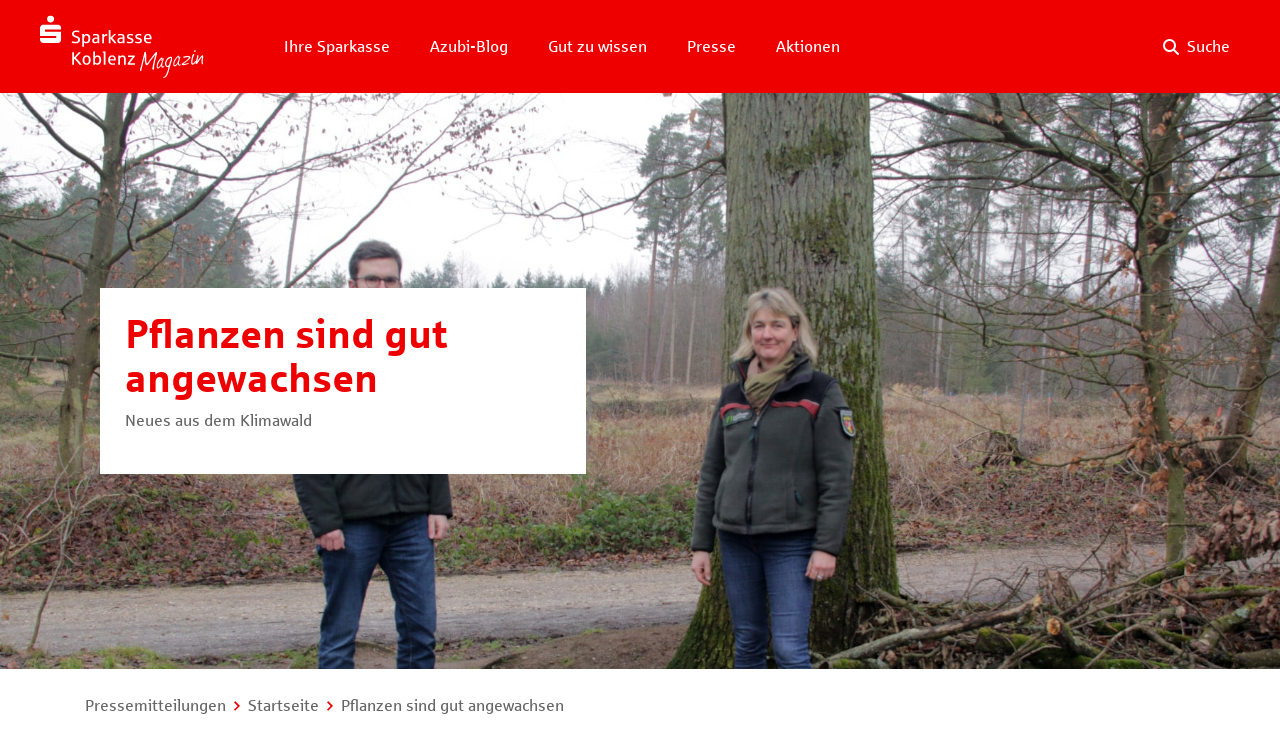

--- FILE ---
content_type: text/css
request_url: https://magazin.sparkasse-koblenz.de/wp-content/cache/min/1/wp-content/themes/sparkassekoblenz-magazin/system/css/main.min.css?ver=1756331207
body_size: 34781
content:
.AppearanceReset,input.input,textarea.input{appearance:none;border-radius:0}/*! normalize.css v5.0.0 | MIT License | github.com/necolas/normalize.css */html{max-width:100vw;overflow-x:hidden}article,aside,footer,header,nav,section{display:block}h1{font-size:2rem;margin:.67rem 0}figcaption,figure,main{display:block}figure{margin:1rem 40px}pre{font-family:monospace;font-size:1rem}a:active,a:hover{color:inherit}a,a:active,a:focus,a:hover,a:visited{text-decoration:none}b,strong{font-weight:700}code,kbd,samp{font-family:monospace;font-size:1rem}sub{bottom:-.25rem}sup{top:-.5rem}audio,video{display:inline-block}img{max-width:100%}button,input,optgroup,select,textarea{font-family:sans-serif;font-size:100%;line-height:1.15}fieldset{padding:.35rem .625rem .75rem}progress{display:inline-block}details,menu{display:block}summary{display:list-item}canvas{display:inline-block}[hidden],template{display:none}.red-box{align-items:center;background-color:#e00;border-radius:8px;display:flex;justify-content:center}.red-box .wpb_wrapper{display:flex;width:100%}.red-box .wpb_wrapper h1,.red-box .wpb_wrapper h2,.red-box .wpb_wrapper h3,.red-box .wpb_wrapper h4,.red-box .wpb_wrapper h5,.red-box .wpb_wrapper h6{margin:0!important;width:100%}.red-box a{color:#fff!important;display:flex;height:100%;justify-content:center;padding:20px;width:100%}.disclaimer .wpb_wrapper p{font-size:14px!important}/*!
 * Bootstrap v4.0.0-alpha.5 (https://getbootstrap.com)
 * Copyright 2011-2016 The Bootstrap Authors
 * Copyright 2011-2016 Twitter, Inc.
 * Licensed under MIT (https://github.com/twbs/bootstrap/blob/master/LICENSE)
 *//*! normalize.css v4.2.0 | MIT License | github.com/necolas/normalize.css */html{font-family:sans-serif;line-height:1.15;-ms-text-size-adjust:100%;-webkit-text-size-adjust:100%}body{margin:0}article,aside,details,figcaption,figure,footer,header,main,menu,nav,section,summary{display:block}audio,canvas,progress,video{display:inline-block}audio:not([controls]){display:none;height:0}progress{vertical-align:initial}[hidden],template{display:none}a{background-color:#0000;-webkit-text-decoration-skip:objects}a:active,a:hover{outline-width:0}abbr[title]{border-bottom:none;text-decoration:underline;-webkit-text-decoration:underline dotted;text-decoration:underline dotted}b,strong{font-weight:inherit;font-weight:bolder}dfn{font-style:italic}h1{font-size:2em;margin:.67em 0}mark{background-color:#ff0;color:#000}small{font-size:80%}sub,sup{font-size:75%;line-height:0;position:relative;vertical-align:initial}sub{bottom:-.25em}sup{top:-.5em}img{border-style:none}svg:not(:root){overflow:hidden}code,kbd,pre,samp{font-family:monospace,monospace;font-size:1em}figure{margin:1em 40px}hr{box-sizing:initial;height:0;overflow:visible}button,input,optgroup,select,textarea{font:inherit;margin:0}optgroup{font-weight:700}button,input{overflow:visible}button,select{text-transform:none}[type=reset],[type=submit],button,html [type=button]{-webkit-appearance:button}[type=button]::-moz-focus-inner,[type=reset]::-moz-focus-inner,[type=submit]::-moz-focus-inner,button::-moz-focus-inner{border-style:none;padding:0}[type=button]:-moz-focusring,[type=reset]:-moz-focusring,[type=submit]:-moz-focusring,button:-moz-focusring{outline:1px dotted ButtonText}fieldset{border:1px solid silver;margin:0 2px;padding:.35em .625em .75em}legend{box-sizing:border-box;color:inherit;display:table;max-width:100%;white-space:normal}textarea{overflow:auto}[type=checkbox],[type=radio]{box-sizing:border-box;padding:0}[type=number]::-webkit-inner-spin-button,[type=number]::-webkit-outer-spin-button{height:auto}[type=search]{-webkit-appearance:textfield;outline-offset:-2px}[type=search]::-webkit-search-cancel-button,[type=search]::-webkit-search-decoration{-webkit-appearance:none}::-webkit-input-placeholder{color:inherit;opacity:.54}::-webkit-file-upload-button{-webkit-appearance:button;font:inherit}@media print{*,:after,:before,:first-letter,blockquote:first-line,div:first-line,li:first-line,p:first-line{box-shadow:none!important;text-shadow:none!important}a,a:visited{text-decoration:underline}abbr[title]:after{content:" (" attr(title) ")"}pre{white-space:pre-wrap!important}blockquote,pre{border:1px solid #999;page-break-inside:avoid}thead{display:table-header-group}img,tr{page-break-inside:avoid}h2,h3,p{orphans:3;widows:3}h2,h3{page-break-after:avoid}.navbar{display:none}.btn>.caret,.dropup>.btn>.caret{border-top-color:#000!important}.tag{border:1px solid #000}.table{border-collapse:collapse!important}.table td,.table th{background-color:#fff!important}.table-bordered td,.table-bordered th{border:1px solid #ddd!important}}html{box-sizing:border-box}*,:after,:before{box-sizing:inherit}html{font-size:16px;-ms-overflow-style:scrollbar;-webkit-tap-highlight-color:rgba(0,0,0,0)}body{background-color:#fff;color:#373a3c;font-family:-apple-system,BlinkMacSystemFont,Segoe UI,Roboto,Helvetica Neue,Arial,sans-serif;font-size:1rem;line-height:1.5}[tabindex="-1"]:focus{outline:none!important}h1,h2,h3,h4,h5,h6{margin-bottom:.5rem;margin-top:0}p{margin-bottom:1rem;margin-top:0}abbr[data-original-title],abbr[title]{border-bottom:1px dotted #818a91;cursor:help}address{font-style:normal;line-height:inherit}address,dl,ol,ul{margin-bottom:1rem}dl,ol,ul{margin-top:0}ol ol,ol ul,ul ol,ul ul{margin-bottom:0}dt{font-weight:700}dd{margin-bottom:.5rem;margin-left:0}blockquote{margin:0 0 1rem}a{color:#0275d8;text-decoration:none}a:focus,a:hover{color:#014c8c;text-decoration:underline}a:focus{outline:5px auto -webkit-focus-ring-color;outline-offset:-2px}a:not([href]):not([tabindex]),a:not([href]):not([tabindex]):focus,a:not([href]):not([tabindex]):hover{color:inherit;text-decoration:none}a:not([href]):not([tabindex]):focus{outline:none}pre{overflow:auto}figure{margin:0 0 1rem}img{vertical-align:middle}[role=button]{cursor:pointer}[role=button],a,area,button,input,label,select,summary,textarea{touch-action:manipulation}table{background-color:#0000;border-collapse:collapse}caption{caption-side:bottom;color:#818a91;padding-bottom:.75rem;padding-top:.75rem}caption,th{text-align:left}label{display:inline-block;margin-bottom:.5rem}button:focus{outline:1px dotted;outline:5px auto -webkit-focus-ring-color}button,input,select,textarea{line-height:inherit}input[type=checkbox]:disabled,input[type=radio]:disabled{cursor:not-allowed}input[type=date],input[type=datetime-local],input[type=month],input[type=time]{-webkit-appearance:listbox}textarea{resize:vertical}fieldset{border:0;margin:0;min-width:0;padding:0}legend{display:block;font-size:1.5rem;line-height:inherit;margin-bottom:.5rem;padding:0;width:100%}input[type=search]{-webkit-appearance:none}output{display:inline-block}[hidden]{display:none!important}.h1,.h2,.h3,.h4,.h5,.h6,h1,h2,h3,h4,h5,h6{color:inherit;font-family:inherit;font-weight:500;line-height:1.1;margin-bottom:.5rem}.h1,h1{font-size:2.5rem}.h2,h2{font-size:2rem}.h3,h3{font-size:1.75rem}.h4,h4{font-size:1.5rem}.h5,h5{font-size:1.25rem}.h6,h6{font-size:1rem}.lead{font-size:1.25rem;font-weight:300}.display-1{font-size:6rem;font-weight:300}.display-2{font-size:5.5rem;font-weight:300}.display-3{font-size:4.5rem;font-weight:300}.display-4{font-size:3.5rem;font-weight:300}hr{border:0;border-top:1px solid #0000001a;margin-bottom:1rem;margin-top:1rem}.small,small{font-size:80%;font-weight:400}.mark,mark{background-color:#fcf8e3;padding:.2em}.list-inline,.list-unstyled{list-style:none;padding-left:0}.list-inline-item{display:inline-block}.list-inline-item:not(:last-child){margin-right:5px}.initialism{font-size:90%;text-transform:uppercase}.blockquote{border-left:.25rem solid #eceeef;font-size:1.25rem;margin-bottom:1rem;padding:.5rem 1rem}.blockquote-footer{color:#818a91;display:block;font-size:80%}.blockquote-footer:before{content:"— "}.blockquote-reverse{border-left:0;border-right:.25rem solid #eceeef;padding-left:0;padding-right:1rem;text-align:right}.blockquote-reverse .blockquote-footer:before{content:""}.blockquote-reverse .blockquote-footer:after{content:" —"}dl.row>dd+dt{clear:left}.carousel-inner>.carousel-item>a>img,.carousel-inner>.carousel-item>img,.img-fluid,.img-thumbnail{height:auto;max-width:100%}.img-thumbnail{background-color:#fff;border:1px solid #ddd;border-radius:.25rem;padding:.25rem;transition:all .2s ease-in-out}.figure{display:inline-block}.figure-img{line-height:1;margin-bottom:.5rem}.figure-caption{color:#818a91;font-size:90%}code,kbd,pre,samp{font-family:Menlo,Monaco,Consolas,Liberation Mono,Courier New,monospace}code{background-color:#f7f7f9;border-radius:.25rem;color:#bd4147}code,kbd{font-size:90%;padding:.2rem .4rem}kbd{background-color:#333;border-radius:.2rem;color:#fff}kbd kbd{font-size:100%;font-weight:700;padding:0}pre{color:#373a3c;display:block;font-size:90%;margin-bottom:1rem;margin-top:0}pre code{background-color:#0000;border-radius:0;color:inherit;font-size:inherit;padding:0}.pre-scrollable{max-height:340px;overflow-y:scroll}.container{margin-left:auto;margin-right:auto;padding-left:15px;padding-right:15px}.container:after{clear:both;content:"";display:table}@media(min-width:576px){.container{max-width:100%;width:540px}}@media(min-width:768px){.container{max-width:100%;width:720px}}@media(min-width:992px){.container{max-width:100%;width:960px}}@media(min-width:1200px){.container{max-width:100%;width:1140px}}.container-fluid{margin-left:auto;margin-right:auto;padding-left:15px;padding-right:15px}.container-fluid:after{clear:both;content:"";display:table}.row{margin-left:-15px;margin-right:-15px}.row:after{clear:both;content:"";display:table}@media(min-width:576px){.row{margin-left:-15px;margin-right:-15px}}@media(min-width:768px){.row{margin-left:-15px;margin-right:-15px}}@media(min-width:992px){.row{margin-left:-15px;margin-right:-15px}}@media(min-width:1200px){.row{margin-left:-15px;margin-right:-15px}}.col-lg,.col-lg-1,.col-lg-10,.col-lg-11,.col-lg-12,.col-lg-2,.col-lg-3,.col-lg-4,.col-lg-5,.col-lg-6,.col-lg-7,.col-lg-8,.col-lg-9,.col-md,.col-md-1,.col-md-10,.col-md-11,.col-md-12,.col-md-2,.col-md-3,.col-md-4,.col-md-5,.col-md-6,.col-md-7,.col-md-8,.col-md-9,.col-sm,.col-sm-1,.col-sm-10,.col-sm-11,.col-sm-12,.col-sm-2,.col-sm-3,.col-sm-4,.col-sm-5,.col-sm-6,.col-sm-7,.col-sm-8,.col-sm-9,.col-xl,.col-xl-1,.col-xl-10,.col-xl-11,.col-xl-12,.col-xl-2,.col-xl-3,.col-xl-4,.col-xl-5,.col-xl-6,.col-xl-7,.col-xl-8,.col-xl-9,.col-xs,.col-xs-1,.col-xs-10,.col-xs-11,.col-xs-12,.col-xs-2,.col-xs-3,.col-xs-4,.col-xs-5,.col-xs-6,.col-xs-7,.col-xs-8,.col-xs-9{min-height:1px;padding-left:15px;padding-right:15px;position:relative}@media(min-width:576px){.col-lg,.col-lg-1,.col-lg-10,.col-lg-11,.col-lg-12,.col-lg-2,.col-lg-3,.col-lg-4,.col-lg-5,.col-lg-6,.col-lg-7,.col-lg-8,.col-lg-9,.col-md,.col-md-1,.col-md-10,.col-md-11,.col-md-12,.col-md-2,.col-md-3,.col-md-4,.col-md-5,.col-md-6,.col-md-7,.col-md-8,.col-md-9,.col-sm,.col-sm-1,.col-sm-10,.col-sm-11,.col-sm-12,.col-sm-2,.col-sm-3,.col-sm-4,.col-sm-5,.col-sm-6,.col-sm-7,.col-sm-8,.col-sm-9,.col-xl,.col-xl-1,.col-xl-10,.col-xl-11,.col-xl-12,.col-xl-2,.col-xl-3,.col-xl-4,.col-xl-5,.col-xl-6,.col-xl-7,.col-xl-8,.col-xl-9,.col-xs,.col-xs-1,.col-xs-10,.col-xs-11,.col-xs-12,.col-xs-2,.col-xs-3,.col-xs-4,.col-xs-5,.col-xs-6,.col-xs-7,.col-xs-8,.col-xs-9{padding-left:15px;padding-right:15px}}@media(min-width:768px){.col-lg,.col-lg-1,.col-lg-10,.col-lg-11,.col-lg-12,.col-lg-2,.col-lg-3,.col-lg-4,.col-lg-5,.col-lg-6,.col-lg-7,.col-lg-8,.col-lg-9,.col-md,.col-md-1,.col-md-10,.col-md-11,.col-md-12,.col-md-2,.col-md-3,.col-md-4,.col-md-5,.col-md-6,.col-md-7,.col-md-8,.col-md-9,.col-sm,.col-sm-1,.col-sm-10,.col-sm-11,.col-sm-12,.col-sm-2,.col-sm-3,.col-sm-4,.col-sm-5,.col-sm-6,.col-sm-7,.col-sm-8,.col-sm-9,.col-xl,.col-xl-1,.col-xl-10,.col-xl-11,.col-xl-12,.col-xl-2,.col-xl-3,.col-xl-4,.col-xl-5,.col-xl-6,.col-xl-7,.col-xl-8,.col-xl-9,.col-xs,.col-xs-1,.col-xs-10,.col-xs-11,.col-xs-12,.col-xs-2,.col-xs-3,.col-xs-4,.col-xs-5,.col-xs-6,.col-xs-7,.col-xs-8,.col-xs-9{padding-left:15px;padding-right:15px}}@media(min-width:992px){.col-lg,.col-lg-1,.col-lg-10,.col-lg-11,.col-lg-12,.col-lg-2,.col-lg-3,.col-lg-4,.col-lg-5,.col-lg-6,.col-lg-7,.col-lg-8,.col-lg-9,.col-md,.col-md-1,.col-md-10,.col-md-11,.col-md-12,.col-md-2,.col-md-3,.col-md-4,.col-md-5,.col-md-6,.col-md-7,.col-md-8,.col-md-9,.col-sm,.col-sm-1,.col-sm-10,.col-sm-11,.col-sm-12,.col-sm-2,.col-sm-3,.col-sm-4,.col-sm-5,.col-sm-6,.col-sm-7,.col-sm-8,.col-sm-9,.col-xl,.col-xl-1,.col-xl-10,.col-xl-11,.col-xl-12,.col-xl-2,.col-xl-3,.col-xl-4,.col-xl-5,.col-xl-6,.col-xl-7,.col-xl-8,.col-xl-9,.col-xs,.col-xs-1,.col-xs-10,.col-xs-11,.col-xs-12,.col-xs-2,.col-xs-3,.col-xs-4,.col-xs-5,.col-xs-6,.col-xs-7,.col-xs-8,.col-xs-9{padding-left:15px;padding-right:15px}}@media(min-width:1200px){.col-lg,.col-lg-1,.col-lg-10,.col-lg-11,.col-lg-12,.col-lg-2,.col-lg-3,.col-lg-4,.col-lg-5,.col-lg-6,.col-lg-7,.col-lg-8,.col-lg-9,.col-md,.col-md-1,.col-md-10,.col-md-11,.col-md-12,.col-md-2,.col-md-3,.col-md-4,.col-md-5,.col-md-6,.col-md-7,.col-md-8,.col-md-9,.col-sm,.col-sm-1,.col-sm-10,.col-sm-11,.col-sm-12,.col-sm-2,.col-sm-3,.col-sm-4,.col-sm-5,.col-sm-6,.col-sm-7,.col-sm-8,.col-sm-9,.col-xl,.col-xl-1,.col-xl-10,.col-xl-11,.col-xl-12,.col-xl-2,.col-xl-3,.col-xl-4,.col-xl-5,.col-xl-6,.col-xl-7,.col-xl-8,.col-xl-9,.col-xs,.col-xs-1,.col-xs-10,.col-xs-11,.col-xs-12,.col-xs-2,.col-xs-3,.col-xs-4,.col-xs-5,.col-xs-6,.col-xs-7,.col-xs-8,.col-xs-9{padding-left:15px;padding-right:15px}}.col-xs-1{float:left;width:8.333333%}.col-xs-2{float:left;width:16.666667%}.col-xs-3{float:left;width:25%}.col-xs-4{float:left;width:33.333333%}.col-xs-5{float:left;width:41.666667%}.col-xs-6{float:left;width:50%}.col-xs-7{float:left;width:58.333333%}.col-xs-8{float:left;width:66.666667%}.col-xs-9{float:left;width:75%}.col-xs-10{float:left;width:83.333333%}.col-xs-11{float:left;width:91.666667%}.col-xs-12{float:left;width:100%}.pull-xs-0{right:auto}.pull-xs-1{right:8.333333%}.pull-xs-2{right:16.666667%}.pull-xs-3{right:25%}.pull-xs-4{right:33.333333%}.pull-xs-5{right:41.666667%}.pull-xs-6{right:50%}.pull-xs-7{right:58.333333%}.pull-xs-8{right:66.666667%}.pull-xs-9{right:75%}.pull-xs-10{right:83.333333%}.pull-xs-11{right:91.666667%}.pull-xs-12{right:100%}.push-xs-0{left:auto}.push-xs-1{left:8.333333%}.push-xs-2{left:16.666667%}.push-xs-3{left:25%}.push-xs-4{left:33.333333%}.push-xs-5{left:41.666667%}.push-xs-6{left:50%}.push-xs-7{left:58.333333%}.push-xs-8{left:66.666667%}.push-xs-9{left:75%}.push-xs-10{left:83.333333%}.push-xs-11{left:91.666667%}.push-xs-12{left:100%}.offset-xs-1{margin-left:8.333333%}.offset-xs-2{margin-left:16.666667%}.offset-xs-3{margin-left:25%}.offset-xs-4{margin-left:33.333333%}.offset-xs-5{margin-left:41.666667%}.offset-xs-6{margin-left:50%}.offset-xs-7{margin-left:58.333333%}.offset-xs-8{margin-left:66.666667%}.offset-xs-9{margin-left:75%}.offset-xs-10{margin-left:83.333333%}.offset-xs-11{margin-left:91.666667%}@media(min-width:576px){.col-sm-1{float:left;width:8.333333%}.col-sm-2{float:left;width:16.666667%}.col-sm-3{float:left;width:25%}.col-sm-4{float:left;width:33.333333%}.col-sm-5{float:left;width:41.666667%}.col-sm-6{float:left;width:50%}.col-sm-7{float:left;width:58.333333%}.col-sm-8{float:left;width:66.666667%}.col-sm-9{float:left;width:75%}.col-sm-10{float:left;width:83.333333%}.col-sm-11{float:left;width:91.666667%}.col-sm-12{float:left;width:100%}.pull-sm-0{right:auto}.pull-sm-1{right:8.333333%}.pull-sm-2{right:16.666667%}.pull-sm-3{right:25%}.pull-sm-4{right:33.333333%}.pull-sm-5{right:41.666667%}.pull-sm-6{right:50%}.pull-sm-7{right:58.333333%}.pull-sm-8{right:66.666667%}.pull-sm-9{right:75%}.pull-sm-10{right:83.333333%}.pull-sm-11{right:91.666667%}.pull-sm-12{right:100%}.push-sm-0{left:auto}.push-sm-1{left:8.333333%}.push-sm-2{left:16.666667%}.push-sm-3{left:25%}.push-sm-4{left:33.333333%}.push-sm-5{left:41.666667%}.push-sm-6{left:50%}.push-sm-7{left:58.333333%}.push-sm-8{left:66.666667%}.push-sm-9{left:75%}.push-sm-10{left:83.333333%}.push-sm-11{left:91.666667%}.push-sm-12{left:100%}.offset-sm-0{margin-left:0}.offset-sm-1{margin-left:8.333333%}.offset-sm-2{margin-left:16.666667%}.offset-sm-3{margin-left:25%}.offset-sm-4{margin-left:33.333333%}.offset-sm-5{margin-left:41.666667%}.offset-sm-6{margin-left:50%}.offset-sm-7{margin-left:58.333333%}.offset-sm-8{margin-left:66.666667%}.offset-sm-9{margin-left:75%}.offset-sm-10{margin-left:83.333333%}.offset-sm-11{margin-left:91.666667%}}@media(min-width:768px){.col-md-1{float:left;width:8.333333%}.col-md-2{float:left;width:16.666667%}.col-md-3{float:left;width:25%}.col-md-4{float:left;width:33.333333%}.col-md-5{float:left;width:41.666667%}.col-md-6{float:left;width:50%}.col-md-7{float:left;width:58.333333%}.col-md-8{float:left;width:66.666667%}.col-md-9{float:left;width:75%}.col-md-10{float:left;width:83.333333%}.col-md-11{float:left;width:91.666667%}.col-md-12{float:left;width:100%}.pull-md-0{right:auto}.pull-md-1{right:8.333333%}.pull-md-2{right:16.666667%}.pull-md-3{right:25%}.pull-md-4{right:33.333333%}.pull-md-5{right:41.666667%}.pull-md-6{right:50%}.pull-md-7{right:58.333333%}.pull-md-8{right:66.666667%}.pull-md-9{right:75%}.pull-md-10{right:83.333333%}.pull-md-11{right:91.666667%}.pull-md-12{right:100%}.push-md-0{left:auto}.push-md-1{left:8.333333%}.push-md-2{left:16.666667%}.push-md-3{left:25%}.push-md-4{left:33.333333%}.push-md-5{left:41.666667%}.push-md-6{left:50%}.push-md-7{left:58.333333%}.push-md-8{left:66.666667%}.push-md-9{left:75%}.push-md-10{left:83.333333%}.push-md-11{left:91.666667%}.push-md-12{left:100%}.offset-md-0{margin-left:0}.offset-md-1{margin-left:8.333333%}.offset-md-2{margin-left:16.666667%}.offset-md-3{margin-left:25%}.offset-md-4{margin-left:33.333333%}.offset-md-5{margin-left:41.666667%}.offset-md-6{margin-left:50%}.offset-md-7{margin-left:58.333333%}.offset-md-8{margin-left:66.666667%}.offset-md-9{margin-left:75%}.offset-md-10{margin-left:83.333333%}.offset-md-11{margin-left:91.666667%}}@media(min-width:992px){.col-lg-1{float:left;width:8.333333%}.col-lg-2{float:left;width:16.666667%}.col-lg-3{float:left;width:25%}.col-lg-4{float:left;width:33.333333%}.col-lg-5{float:left;width:41.666667%}.col-lg-6{float:left;width:50%}.col-lg-7{float:left;width:58.333333%}.col-lg-8{float:left;width:66.666667%}.col-lg-9{float:left;width:75%}.col-lg-10{float:left;width:83.333333%}.col-lg-11{float:left;width:91.666667%}.col-lg-12{float:left;width:100%}.pull-lg-0{right:auto}.pull-lg-1{right:8.333333%}.pull-lg-2{right:16.666667%}.pull-lg-3{right:25%}.pull-lg-4{right:33.333333%}.pull-lg-5{right:41.666667%}.pull-lg-6{right:50%}.pull-lg-7{right:58.333333%}.pull-lg-8{right:66.666667%}.pull-lg-9{right:75%}.pull-lg-10{right:83.333333%}.pull-lg-11{right:91.666667%}.pull-lg-12{right:100%}.push-lg-0{left:auto}.push-lg-1{left:8.333333%}.push-lg-2{left:16.666667%}.push-lg-3{left:25%}.push-lg-4{left:33.333333%}.push-lg-5{left:41.666667%}.push-lg-6{left:50%}.push-lg-7{left:58.333333%}.push-lg-8{left:66.666667%}.push-lg-9{left:75%}.push-lg-10{left:83.333333%}.push-lg-11{left:91.666667%}.push-lg-12{left:100%}.offset-lg-0{margin-left:0}.offset-lg-1{margin-left:8.333333%}.offset-lg-2{margin-left:16.666667%}.offset-lg-3{margin-left:25%}.offset-lg-4{margin-left:33.333333%}.offset-lg-5{margin-left:41.666667%}.offset-lg-6{margin-left:50%}.offset-lg-7{margin-left:58.333333%}.offset-lg-8{margin-left:66.666667%}.offset-lg-9{margin-left:75%}.offset-lg-10{margin-left:83.333333%}.offset-lg-11{margin-left:91.666667%}}@media(min-width:1200px){.col-xl-1{float:left;width:8.333333%}.col-xl-2{float:left;width:16.666667%}.col-xl-3{float:left;width:25%}.col-xl-4{float:left;width:33.333333%}.col-xl-5{float:left;width:41.666667%}.col-xl-6{float:left;width:50%}.col-xl-7{float:left;width:58.333333%}.col-xl-8{float:left;width:66.666667%}.col-xl-9{float:left;width:75%}.col-xl-10{float:left;width:83.333333%}.col-xl-11{float:left;width:91.666667%}.col-xl-12{float:left;width:100%}.pull-xl-0{right:auto}.pull-xl-1{right:8.333333%}.pull-xl-2{right:16.666667%}.pull-xl-3{right:25%}.pull-xl-4{right:33.333333%}.pull-xl-5{right:41.666667%}.pull-xl-6{right:50%}.pull-xl-7{right:58.333333%}.pull-xl-8{right:66.666667%}.pull-xl-9{right:75%}.pull-xl-10{right:83.333333%}.pull-xl-11{right:91.666667%}.pull-xl-12{right:100%}.push-xl-0{left:auto}.push-xl-1{left:8.333333%}.push-xl-2{left:16.666667%}.push-xl-3{left:25%}.push-xl-4{left:33.333333%}.push-xl-5{left:41.666667%}.push-xl-6{left:50%}.push-xl-7{left:58.333333%}.push-xl-8{left:66.666667%}.push-xl-9{left:75%}.push-xl-10{left:83.333333%}.push-xl-11{left:91.666667%}.push-xl-12{left:100%}.offset-xl-0{margin-left:0}.offset-xl-1{margin-left:8.333333%}.offset-xl-2{margin-left:16.666667%}.offset-xl-3{margin-left:25%}.offset-xl-4{margin-left:33.333333%}.offset-xl-5{margin-left:41.666667%}.offset-xl-6{margin-left:50%}.offset-xl-7{margin-left:58.333333%}.offset-xl-8{margin-left:66.666667%}.offset-xl-9{margin-left:75%}.offset-xl-10{margin-left:83.333333%}.offset-xl-11{margin-left:91.666667%}}.table{margin-bottom:1rem;max-width:100%;width:100%}.table td,.table th{border-top:1px solid #eceeef;padding:.75rem;vertical-align:top}.table thead th{border-bottom:2px solid #eceeef;vertical-align:bottom}.table tbody+tbody{border-top:2px solid #eceeef}.table .table{background-color:#fff}.table-sm td,.table-sm th{padding:.3rem}.table-bordered,.table-bordered td,.table-bordered th{border:1px solid #eceeef}.table-bordered thead td,.table-bordered thead th{border-bottom-width:2px}.table-striped tbody tr:nth-of-type(odd){background-color:#0000000d}.table-active,.table-active>td,.table-active>th,.table-hover .table-active:hover,.table-hover .table-active:hover>td,.table-hover .table-active:hover>th,.table-hover tbody tr:hover{background-color:rgba(0,0,0,.075)}.table-success,.table-success>td,.table-success>th{background-color:#dff0d8}.table-hover .table-success:hover,.table-hover .table-success:hover>td,.table-hover .table-success:hover>th{background-color:#d0e9c6}.table-info,.table-info>td,.table-info>th{background-color:#d9edf7}.table-hover .table-info:hover,.table-hover .table-info:hover>td,.table-hover .table-info:hover>th{background-color:#c4e3f3}.table-warning,.table-warning>td,.table-warning>th{background-color:#fcf8e3}.table-hover .table-warning:hover,.table-hover .table-warning:hover>td,.table-hover .table-warning:hover>th{background-color:#faf2cc}.table-danger,.table-danger>td,.table-danger>th{background-color:#f2dede}.table-hover .table-danger:hover,.table-hover .table-danger:hover>td,.table-hover .table-danger:hover>th{background-color:#ebcccc}.thead-inverse th{background-color:#373a3c;color:#fff}.thead-default th{background-color:#eceeef;color:#55595c}.table-inverse{background-color:#373a3c;color:#eceeef}.table-inverse td,.table-inverse th,.table-inverse thead th{border-color:#55595c}.table-inverse.table-bordered{border:0}.table-responsive{display:block;min-height:0;overflow-x:auto;width:100%}.table-reflow thead{float:left}.table-reflow tbody{display:block;white-space:nowrap}.table-reflow td,.table-reflow th{border-left:1px solid #eceeef;border-top:1px solid #eceeef}.table-reflow td:last-child,.table-reflow th:last-child{border-right:1px solid #eceeef}.table-reflow tbody:last-child tr:last-child td,.table-reflow tbody:last-child tr:last-child th,.table-reflow tfoot:last-child tr:last-child td,.table-reflow tfoot:last-child tr:last-child th,.table-reflow thead:last-child tr:last-child td,.table-reflow thead:last-child tr:last-child th{border-bottom:1px solid #eceeef}.table-reflow tr{float:left}.table-reflow tr td,.table-reflow tr th{border:1px solid #eceeef;display:block!important}.form-control{background-clip:padding-box;background-color:#fff;background-image:none;border:1px solid #00000026;border-radius:.25rem;color:#55595c;display:block;font-size:1rem;line-height:1.25;padding:.5rem .75rem;width:100%}.form-control::-ms-expand{background-color:#0000;border:0}.form-control:focus{background-color:#fff;border-color:#66afe9;color:#55595c;outline:none}.form-control::placeholder{color:#999;opacity:1}.form-control:disabled,.form-control[readonly]{background-color:#eceeef;opacity:1}.form-control:disabled{cursor:not-allowed}select.form-control:not([size]):not([multiple]){height:calc(2.5rem - 2px)}select.form-control:focus::-ms-value{background-color:#fff;color:#55595c}.form-control-file,.form-control-range{display:block}.col-form-label{margin-bottom:0;padding-bottom:.5rem;padding-top:.5rem}.col-form-label-lg{font-size:1.25rem;padding-bottom:.75rem;padding-top:.75rem}.col-form-label-sm{font-size:.875rem;padding-bottom:.25rem;padding-top:.25rem}.col-form-legend{font-size:1rem;margin-bottom:0}.col-form-legend,.form-control-static{padding-bottom:.5rem;padding-top:.5rem}.form-control-static{border:solid #0000;border-width:1px 0;line-height:1.25}.form-control-static.form-control-lg,.form-control-static.form-control-sm,.input-group-lg>.form-control-static.form-control,.input-group-lg>.form-control-static.input-group-addon,.input-group-lg>.input-group-btn>.form-control-static.btn,.input-group-sm>.form-control-static.form-control,.input-group-sm>.form-control-static.input-group-addon,.input-group-sm>.input-group-btn>.form-control-static.btn{padding-left:0;padding-right:0}.form-control-sm,.input-group-sm>.form-control,.input-group-sm>.input-group-addon,.input-group-sm>.input-group-btn>.btn{border-radius:.2rem;font-size:.875rem;padding:.25rem .5rem}.input-group-sm>.input-group-btn>select.btn:not([size]):not([multiple]),.input-group-sm>select.form-control:not([size]):not([multiple]),.input-group-sm>select.input-group-addon:not([size]):not([multiple]),select.form-control-sm:not([size]):not([multiple]){height:1.8125rem}.form-control-lg,.input-group-lg>.form-control,.input-group-lg>.input-group-addon,.input-group-lg>.input-group-btn>.btn{border-radius:.3rem;font-size:1.25rem;padding:.75rem 1.5rem}.input-group-lg>.input-group-btn>select.btn:not([size]):not([multiple]),.input-group-lg>select.form-control:not([size]):not([multiple]),.input-group-lg>select.input-group-addon:not([size]):not([multiple]),select.form-control-lg:not([size]):not([multiple]){height:3.166667rem}.form-group{margin-bottom:1rem}.form-text{display:block;margin-top:.25rem}.form-check{display:block;margin-bottom:.75rem;position:relative}.form-check+.form-check{margin-top:-.25rem}.form-check.disabled .form-check-label{color:#818a91;cursor:not-allowed}.form-check-label{cursor:pointer;margin-bottom:0;padding-left:1.25rem}.form-check-input{margin-left:-1.25rem;margin-top:.25rem;position:absolute}.form-check-input:only-child{position:static}.form-check-inline{cursor:pointer;display:inline-block;margin-bottom:0;padding-left:1.25rem;position:relative;vertical-align:middle}.form-check-inline+.form-check-inline{margin-left:.75rem}.form-check-inline.disabled{color:#818a91;cursor:not-allowed}.form-control-feedback{margin-top:.25rem}.form-control-danger,.form-control-success,.form-control-warning{background-position:center right .625rem;background-repeat:no-repeat;background-size:1.25rem 1.25rem;padding-right:2.25rem}.has-success .custom-control,.has-success .form-check-inline,.has-success .form-check-label,.has-success .form-control-feedback,.has-success .form-control-label{color:#5cb85c}.has-success .form-control{border-color:#5cb85c}.has-success .form-control:focus{box-shadow:inset 0 1px 1px rgba(0,0,0,.075),0 0 6px #a3d7a3}.has-success .input-group-addon{background-color:#eaf6ea;border-color:#5cb85c;color:#5cb85c}.has-success .form-control-success{background-image:url("data:image/svg+xml;charset=utf8,%3Csvg xmlns=%27http://www.w3.org/2000/svg%27 viewBox=%270 0 8 8%27%3E%3Cpath fill=%27#5cb85c%27%20d=%27M2.3%206.73L.6%204.53c-.4-1.04.46-1.4%201.1-.8l1.1%201.4%203.4-3.8c.6-.63%201.6-.27%201.2.7l-4%204.6c-.43.5-.8.4-1.1.1z%27/%3E%3C/svg%3E")}.has-warning .custom-control,.has-warning .form-check-inline,.has-warning .form-check-label,.has-warning .form-control-feedback,.has-warning .form-control-label{color:#f0ad4e}.has-warning .form-control{border-color:#f0ad4e}.has-warning .form-control:focus{box-shadow:inset 0 1px 1px rgba(0,0,0,.075),0 0 6px #f8d9ac}.has-warning .input-group-addon{background-color:#fff;border-color:#f0ad4e;color:#f0ad4e}.has-warning .form-control-warning{background-image:url("data:image/svg+xml;charset=utf8,%3Csvg xmlns=%27http://www.w3.org/2000/svg%27 viewBox=%270 0 8 8%27%3E%3Cpath fill=%27#f0ad4e%27%20d=%27M4.4%205.324h-.8v-2.46h.8zm0%201.42h-.8V5.89h.8zM3.76.63L.04%207.075c-.115.2.016.425.26.426h7.397c.242%200%20.372-.226.258-.426C6.726%204.924%205.47%202.79%204.253.63c-.113-.174-.39-.174-.494%200z%27/%3E%3C/svg%3E")}.has-danger .custom-control,.has-danger .form-check-inline,.has-danger .form-check-label,.has-danger .form-control-feedback,.has-danger .form-control-label{color:#d9534f}.has-danger .form-control{border-color:#d9534f}.has-danger .form-control:focus{box-shadow:inset 0 1px 1px rgba(0,0,0,.075),0 0 6px #eba5a3}.has-danger .input-group-addon{background-color:#fdf7f7;border-color:#d9534f;color:#d9534f}.has-danger .form-control-danger{background-image:url("data:image/svg+xml;charset=utf8,%3Csvg xmlns=%27http://www.w3.org/2000/svg%27 fill=%27#d9534f%27%20viewBox=%27-2%20-2%207%207%27%3E%3Cpath%20stroke=%27%23d9534f%27%20d=%27M0%200l3%203m0-3L0%203%27/%3E%3Ccircle%20r=%27.5%27/%3E%3Ccircle%20cx=%273%27%20r=%27.5%27/%3E%3Ccircle%20cy=%273%27%20r=%27.5%27/%3E%3Ccircle%20cx=%273%27%20cy=%273%27%20r=%27.5%27/%3E%3C/svg%3E")}@media(min-width:576px){.form-inline .form-group{display:inline-block;margin-bottom:0;vertical-align:middle}.form-inline .form-control{display:inline-block;vertical-align:middle;width:auto}.form-inline .form-control-static{display:inline-block}.form-inline .input-group{display:inline-table;vertical-align:middle;width:auto}.form-inline .input-group .form-control,.form-inline .input-group .input-group-addon,.form-inline .input-group .input-group-btn{width:auto}.form-inline .input-group>.form-control{width:100%}.form-inline .form-check,.form-inline .form-control-label{margin-bottom:0;vertical-align:middle}.form-inline .form-check{display:inline-block;margin-top:0}.form-inline .form-check-label{padding-left:0}.form-inline .form-check-input{margin-left:0;position:relative}.form-inline .has-feedback .form-control-feedback{top:0}}.btn{border:1px solid #0000;border-radius:.25rem;cursor:pointer;display:inline-block;font-size:1rem;font-weight:400;line-height:1.25;padding:.5rem 1rem;text-align:center;-webkit-user-select:none;user-select:none;vertical-align:middle;white-space:nowrap}.btn.active.focus,.btn.active:focus,.btn.focus,.btn:active.focus,.btn:active:focus,.btn:focus{outline:5px auto -webkit-focus-ring-color;outline-offset:-2px}.btn.focus,.btn:focus,.btn:hover{text-decoration:none}.btn.active,.btn:active{background-image:none;outline:0}.btn.disabled,.btn:disabled{cursor:not-allowed;opacity:.65}a.btn.disabled,fieldset[disabled] a.btn{pointer-events:none}.btn-primary{background-color:#0275d8;border-color:#0275d8;color:#fff}.btn-primary.focus,.btn-primary:focus,.btn-primary:hover{background-color:#025aa5;border-color:#01549b;color:#fff}.btn-primary.active,.btn-primary:active,.open>.btn-primary.dropdown-toggle{background-color:#025aa5;background-image:none;border-color:#01549b;color:#fff}.btn-primary.active.focus,.btn-primary.active:focus,.btn-primary.active:hover,.btn-primary:active.focus,.btn-primary:active:focus,.btn-primary:active:hover,.open>.btn-primary.dropdown-toggle.focus,.open>.btn-primary.dropdown-toggle:focus,.open>.btn-primary.dropdown-toggle:hover{background-color:#014682;border-color:#01315a;color:#fff}.btn-primary.disabled.focus,.btn-primary.disabled:focus,.btn-primary.disabled:hover,.btn-primary:disabled.focus,.btn-primary:disabled:focus,.btn-primary:disabled:hover{background-color:#0275d8;border-color:#0275d8}.btn-secondary{background-color:#fff;border-color:#ccc;color:#373a3c}.btn-secondary.focus,.btn-secondary:focus,.btn-secondary:hover{background-color:#e6e6e6;border-color:#adadad;color:#373a3c}.btn-secondary.active,.btn-secondary:active,.open>.btn-secondary.dropdown-toggle{background-color:#e6e6e6;background-image:none;border-color:#adadad;color:#373a3c}.btn-secondary.active.focus,.btn-secondary.active:focus,.btn-secondary.active:hover,.btn-secondary:active.focus,.btn-secondary:active:focus,.btn-secondary:active:hover,.open>.btn-secondary.dropdown-toggle.focus,.open>.btn-secondary.dropdown-toggle:focus,.open>.btn-secondary.dropdown-toggle:hover{background-color:#d4d4d4;border-color:#8c8c8c;color:#373a3c}.btn-secondary.disabled.focus,.btn-secondary.disabled:focus,.btn-secondary.disabled:hover,.btn-secondary:disabled.focus,.btn-secondary:disabled:focus,.btn-secondary:disabled:hover{background-color:#fff;border-color:#ccc}.btn-info{background-color:#5bc0de;border-color:#5bc0de;color:#fff}.btn-info.focus,.btn-info:focus,.btn-info:hover{background-color:#31b0d5;border-color:#2aabd2;color:#fff}.btn-info.active,.btn-info:active,.open>.btn-info.dropdown-toggle{background-color:#31b0d5;background-image:none;border-color:#2aabd2;color:#fff}.btn-info.active.focus,.btn-info.active:focus,.btn-info.active:hover,.btn-info:active.focus,.btn-info:active:focus,.btn-info:active:hover,.open>.btn-info.dropdown-toggle.focus,.open>.btn-info.dropdown-toggle:focus,.open>.btn-info.dropdown-toggle:hover{background-color:#269abc;border-color:#1f7e9a;color:#fff}.btn-info.disabled.focus,.btn-info.disabled:focus,.btn-info.disabled:hover,.btn-info:disabled.focus,.btn-info:disabled:focus,.btn-info:disabled:hover{background-color:#5bc0de;border-color:#5bc0de}.btn-success{background-color:#5cb85c;border-color:#5cb85c;color:#fff}.btn-success.focus,.btn-success:focus,.btn-success:hover{background-color:#449d44;border-color:#419641;color:#fff}.btn-success.active,.btn-success:active,.open>.btn-success.dropdown-toggle{background-color:#449d44;background-image:none;border-color:#419641;color:#fff}.btn-success.active.focus,.btn-success.active:focus,.btn-success.active:hover,.btn-success:active.focus,.btn-success:active:focus,.btn-success:active:hover,.open>.btn-success.dropdown-toggle.focus,.open>.btn-success.dropdown-toggle:focus,.open>.btn-success.dropdown-toggle:hover{background-color:#398439;border-color:#2d672d;color:#fff}.btn-success.disabled.focus,.btn-success.disabled:focus,.btn-success.disabled:hover,.btn-success:disabled.focus,.btn-success:disabled:focus,.btn-success:disabled:hover{background-color:#5cb85c;border-color:#5cb85c}.btn-warning{background-color:#f0ad4e;border-color:#f0ad4e;color:#fff}.btn-warning.focus,.btn-warning:focus,.btn-warning:hover{background-color:#ec971f;border-color:#eb9316;color:#fff}.btn-warning.active,.btn-warning:active,.open>.btn-warning.dropdown-toggle{background-color:#ec971f;background-image:none;border-color:#eb9316;color:#fff}.btn-warning.active.focus,.btn-warning.active:focus,.btn-warning.active:hover,.btn-warning:active.focus,.btn-warning:active:focus,.btn-warning:active:hover,.open>.btn-warning.dropdown-toggle.focus,.open>.btn-warning.dropdown-toggle:focus,.open>.btn-warning.dropdown-toggle:hover{background-color:#d58512;border-color:#b06d0f;color:#fff}.btn-warning.disabled.focus,.btn-warning.disabled:focus,.btn-warning.disabled:hover,.btn-warning:disabled.focus,.btn-warning:disabled:focus,.btn-warning:disabled:hover{background-color:#f0ad4e;border-color:#f0ad4e}.btn-danger{background-color:#d9534f;border-color:#d9534f;color:#fff}.btn-danger.focus,.btn-danger:focus,.btn-danger:hover{background-color:#c9302c;border-color:#c12e2a;color:#fff}.btn-danger.active,.btn-danger:active,.open>.btn-danger.dropdown-toggle{background-color:#c9302c;background-image:none;border-color:#c12e2a;color:#fff}.btn-danger.active.focus,.btn-danger.active:focus,.btn-danger.active:hover,.btn-danger:active.focus,.btn-danger:active:focus,.btn-danger:active:hover,.open>.btn-danger.dropdown-toggle.focus,.open>.btn-danger.dropdown-toggle:focus,.open>.btn-danger.dropdown-toggle:hover{background-color:#ac2925;border-color:#8b211e;color:#fff}.btn-danger.disabled.focus,.btn-danger.disabled:focus,.btn-danger.disabled:hover,.btn-danger:disabled.focus,.btn-danger:disabled:focus,.btn-danger:disabled:hover{background-color:#d9534f;border-color:#d9534f}.btn-outline-primary{background-color:#0000;background-image:none;border-color:#0275d8;color:#0275d8}.btn-outline-primary.active,.btn-outline-primary.focus,.btn-outline-primary:active,.btn-outline-primary:focus,.btn-outline-primary:hover,.open>.btn-outline-primary.dropdown-toggle{background-color:#0275d8;border-color:#0275d8;color:#fff}.btn-outline-primary.active.focus,.btn-outline-primary.active:focus,.btn-outline-primary.active:hover,.btn-outline-primary:active.focus,.btn-outline-primary:active:focus,.btn-outline-primary:active:hover,.open>.btn-outline-primary.dropdown-toggle.focus,.open>.btn-outline-primary.dropdown-toggle:focus,.open>.btn-outline-primary.dropdown-toggle:hover{background-color:#014682;border-color:#01315a;color:#fff}.btn-outline-primary.disabled.focus,.btn-outline-primary.disabled:focus,.btn-outline-primary.disabled:hover,.btn-outline-primary:disabled.focus,.btn-outline-primary:disabled:focus,.btn-outline-primary:disabled:hover{border-color:#43a7fd}.btn-outline-secondary{background-color:#0000;background-image:none;border-color:#ccc;color:#ccc}.btn-outline-secondary.active,.btn-outline-secondary.focus,.btn-outline-secondary:active,.btn-outline-secondary:focus,.btn-outline-secondary:hover,.open>.btn-outline-secondary.dropdown-toggle{background-color:#ccc;border-color:#ccc;color:#fff}.btn-outline-secondary.active.focus,.btn-outline-secondary.active:focus,.btn-outline-secondary.active:hover,.btn-outline-secondary:active.focus,.btn-outline-secondary:active:focus,.btn-outline-secondary:active:hover,.open>.btn-outline-secondary.dropdown-toggle.focus,.open>.btn-outline-secondary.dropdown-toggle:focus,.open>.btn-outline-secondary.dropdown-toggle:hover{background-color:#a1a1a1;border-color:#8c8c8c;color:#fff}.btn-outline-secondary.disabled.focus,.btn-outline-secondary.disabled:focus,.btn-outline-secondary.disabled:hover,.btn-outline-secondary:disabled.focus,.btn-outline-secondary:disabled:focus,.btn-outline-secondary:disabled:hover{border-color:#fff}.btn-outline-info{background-color:#0000;background-image:none;border-color:#5bc0de;color:#5bc0de}.btn-outline-info.active,.btn-outline-info.focus,.btn-outline-info:active,.btn-outline-info:focus,.btn-outline-info:hover,.open>.btn-outline-info.dropdown-toggle{background-color:#5bc0de;border-color:#5bc0de;color:#fff}.btn-outline-info.active.focus,.btn-outline-info.active:focus,.btn-outline-info.active:hover,.btn-outline-info:active.focus,.btn-outline-info:active:focus,.btn-outline-info:active:hover,.open>.btn-outline-info.dropdown-toggle.focus,.open>.btn-outline-info.dropdown-toggle:focus,.open>.btn-outline-info.dropdown-toggle:hover{background-color:#269abc;border-color:#1f7e9a;color:#fff}.btn-outline-info.disabled.focus,.btn-outline-info.disabled:focus,.btn-outline-info.disabled:hover,.btn-outline-info:disabled.focus,.btn-outline-info:disabled:focus,.btn-outline-info:disabled:hover{border-color:#b0e1ef}.btn-outline-success{background-color:#0000;background-image:none;border-color:#5cb85c;color:#5cb85c}.btn-outline-success.active,.btn-outline-success.focus,.btn-outline-success:active,.btn-outline-success:focus,.btn-outline-success:hover,.open>.btn-outline-success.dropdown-toggle{background-color:#5cb85c;border-color:#5cb85c;color:#fff}.btn-outline-success.active.focus,.btn-outline-success.active:focus,.btn-outline-success.active:hover,.btn-outline-success:active.focus,.btn-outline-success:active:focus,.btn-outline-success:active:hover,.open>.btn-outline-success.dropdown-toggle.focus,.open>.btn-outline-success.dropdown-toggle:focus,.open>.btn-outline-success.dropdown-toggle:hover{background-color:#398439;border-color:#2d672d;color:#fff}.btn-outline-success.disabled.focus,.btn-outline-success.disabled:focus,.btn-outline-success.disabled:hover,.btn-outline-success:disabled.focus,.btn-outline-success:disabled:focus,.btn-outline-success:disabled:hover{border-color:#a3d7a3}.btn-outline-warning{background-color:#0000;background-image:none;border-color:#f0ad4e;color:#f0ad4e}.btn-outline-warning.active,.btn-outline-warning.focus,.btn-outline-warning:active,.btn-outline-warning:focus,.btn-outline-warning:hover,.open>.btn-outline-warning.dropdown-toggle{background-color:#f0ad4e;border-color:#f0ad4e;color:#fff}.btn-outline-warning.active.focus,.btn-outline-warning.active:focus,.btn-outline-warning.active:hover,.btn-outline-warning:active.focus,.btn-outline-warning:active:focus,.btn-outline-warning:active:hover,.open>.btn-outline-warning.dropdown-toggle.focus,.open>.btn-outline-warning.dropdown-toggle:focus,.open>.btn-outline-warning.dropdown-toggle:hover{background-color:#d58512;border-color:#b06d0f;color:#fff}.btn-outline-warning.disabled.focus,.btn-outline-warning.disabled:focus,.btn-outline-warning.disabled:hover,.btn-outline-warning:disabled.focus,.btn-outline-warning:disabled:focus,.btn-outline-warning:disabled:hover{border-color:#f8d9ac}.btn-outline-danger{background-color:#0000;background-image:none;border-color:#d9534f;color:#d9534f}.btn-outline-danger.active,.btn-outline-danger.focus,.btn-outline-danger:active,.btn-outline-danger:focus,.btn-outline-danger:hover,.open>.btn-outline-danger.dropdown-toggle{background-color:#d9534f;border-color:#d9534f;color:#fff}.btn-outline-danger.active.focus,.btn-outline-danger.active:focus,.btn-outline-danger.active:hover,.btn-outline-danger:active.focus,.btn-outline-danger:active:focus,.btn-outline-danger:active:hover,.open>.btn-outline-danger.dropdown-toggle.focus,.open>.btn-outline-danger.dropdown-toggle:focus,.open>.btn-outline-danger.dropdown-toggle:hover{background-color:#ac2925;border-color:#8b211e;color:#fff}.btn-outline-danger.disabled.focus,.btn-outline-danger.disabled:focus,.btn-outline-danger.disabled:hover,.btn-outline-danger:disabled.focus,.btn-outline-danger:disabled:focus,.btn-outline-danger:disabled:hover{border-color:#eba5a3}.btn-link{border-radius:0;color:#0275d8;font-weight:400}.btn-link,.btn-link.active,.btn-link:active,.btn-link:disabled{background-color:#0000}.btn-link,.btn-link:active,.btn-link:focus,.btn-link:hover{border-color:#0000}.btn-link:focus,.btn-link:hover{background-color:#0000;color:#014c8c;text-decoration:underline}.btn-link:disabled:focus,.btn-link:disabled:hover{color:#818a91;text-decoration:none}.btn-group-lg>.btn,.btn-lg{border-radius:.3rem;font-size:1.25rem;padding:.75rem 1.5rem}.btn-group-sm>.btn,.btn-sm{border-radius:.2rem;font-size:.875rem;padding:.25rem .5rem}.btn-block{display:block;width:100%}.btn-block+.btn-block{margin-top:.5rem}input[type=button].btn-block,input[type=reset].btn-block,input[type=submit].btn-block{width:100%}.fade{opacity:0;transition:opacity .15s linear}.fade.in{opacity:1}.collapse{display:none}.collapse.in{display:block}tr.collapse.in{display:table-row}tbody.collapse.in{display:table-row-group}.collapsing{height:0;overflow:hidden;transition-duration:.35s;transition-property:height;transition-timing-function:ease}.collapsing,.dropdown,.dropup{position:relative}.dropdown-toggle:after{border-left:.3em solid #0000;border-right:.3em solid #0000;border-top:.3em solid;content:"";display:inline-block;height:0;margin-left:.3em;vertical-align:middle;width:0}.dropdown-toggle:focus{outline:0}.dropup .dropdown-toggle:after{border-bottom:.3em solid;border-top:0}.dropdown-menu{background-clip:padding-box;background-color:#fff;border:1px solid #00000026;border-radius:.25rem;color:#373a3c;display:none;float:left;font-size:1rem;left:0;list-style:none;margin:.125rem 0 0;min-width:10rem;padding:.5rem 0;position:absolute;text-align:left;top:100%;z-index:1000}.dropdown-divider{background-color:#e5e5e5;height:1px;margin:.5rem 0;overflow:hidden}.dropdown-item{background:none;border:0;clear:both;color:#373a3c;display:block;font-weight:400;padding:3px 1.5rem;text-align:inherit;white-space:nowrap;width:100%}.dropdown-item:focus,.dropdown-item:hover{background-color:#f5f5f5;color:#2b2d2f;text-decoration:none}.dropdown-item.active,.dropdown-item.active:focus,.dropdown-item.active:hover{background-color:#0275d8;color:#fff;outline:0;text-decoration:none}.dropdown-item.disabled,.dropdown-item.disabled:focus,.dropdown-item.disabled:hover{color:#818a91}.dropdown-item.disabled:focus,.dropdown-item.disabled:hover{background-color:#0000;background-image:none;cursor:not-allowed;filter:"progid:DXImageTransform.Microsoft.gradient(enabled = false)";text-decoration:none}.open>.dropdown-menu{display:block}.open>a{outline:0}.dropdown-menu-right{left:auto;right:0}.dropdown-menu-left{left:0;right:auto}.dropdown-header{color:#818a91;display:block;font-size:.875rem;margin-bottom:0;padding:.5rem 1.5rem;white-space:nowrap}.dropdown-backdrop{bottom:0;left:0;position:fixed;right:0;top:0;z-index:990}.dropup .caret,.navbar-fixed-bottom .dropdown .caret{border-bottom:.3em solid;border-top:0;content:""}.dropup .dropdown-menu,.navbar-fixed-bottom .dropdown .dropdown-menu{bottom:100%;margin-bottom:.125rem;top:auto}.btn-group,.btn-group-vertical{display:inline-block;position:relative;vertical-align:middle}.btn-group-vertical>.btn,.btn-group>.btn{float:left;margin-bottom:0;position:relative}.btn-group-vertical>.btn.active,.btn-group-vertical>.btn:active,.btn-group-vertical>.btn:focus,.btn-group-vertical>.btn:hover,.btn-group>.btn.active,.btn-group>.btn:active,.btn-group>.btn:focus,.btn-group>.btn:hover{z-index:2}.btn-group .btn+.btn,.btn-group .btn+.btn-group,.btn-group .btn-group+.btn,.btn-group .btn-group+.btn-group{margin-left:-1px}.btn-toolbar{margin-left:-.5rem}.btn-toolbar:after{clear:both;content:"";display:table}.btn-toolbar .btn-group,.btn-toolbar .input-group{float:left}.btn-toolbar>.btn,.btn-toolbar>.btn-group,.btn-toolbar>.input-group{margin-left:.5rem}.btn-group>.btn:not(:first-child):not(:last-child):not(.dropdown-toggle){border-radius:0}.btn-group>.btn:first-child{margin-left:0}.btn-group>.btn:first-child:not(:last-child):not(.dropdown-toggle){border-bottom-right-radius:0;border-top-right-radius:0}.btn-group>.btn:last-child:not(:first-child),.btn-group>.dropdown-toggle:not(:first-child){border-bottom-left-radius:0;border-top-left-radius:0}.btn-group>.btn-group{float:left}.btn-group>.btn-group:not(:first-child):not(:last-child)>.btn{border-radius:0}.btn-group>.btn-group:first-child:not(:last-child)>.btn:last-child,.btn-group>.btn-group:first-child:not(:last-child)>.dropdown-toggle{border-bottom-right-radius:0;border-top-right-radius:0}.btn-group>.btn-group:last-child:not(:first-child)>.btn:first-child{border-bottom-left-radius:0;border-top-left-radius:0}.btn-group .dropdown-toggle:active,.btn-group.open .dropdown-toggle{outline:0}.btn+.dropdown-toggle-split{padding-left:.75rem;padding-right:.75rem}.btn+.dropdown-toggle-split:after{margin-left:0}.btn-group-sm>.btn+.dropdown-toggle-split,.btn-sm+.dropdown-toggle-split{padding-left:.375rem;padding-right:.375rem}.btn-group-lg>.btn+.dropdown-toggle-split,.btn-lg+.dropdown-toggle-split{padding-left:1.125rem;padding-right:1.125rem}.btn .caret{margin-left:0}.btn-group-lg>.btn .caret,.btn-lg .caret{border-width:.3em .3em 0}.dropup .btn-group-lg>.btn .caret,.dropup .btn-lg .caret{border-width:0 .3em .3em}.btn-group-vertical>.btn,.btn-group-vertical>.btn-group,.btn-group-vertical>.btn-group>.btn{display:block;float:none;max-width:100%;width:100%}.btn-group-vertical>.btn-group:after{clear:both;content:"";display:table}.btn-group-vertical>.btn-group>.btn{float:none}.btn-group-vertical>.btn+.btn,.btn-group-vertical>.btn+.btn-group,.btn-group-vertical>.btn-group+.btn,.btn-group-vertical>.btn-group+.btn-group{margin-left:0;margin-top:-1px}.btn-group-vertical>.btn:not(:first-child):not(:last-child){border-radius:0}.btn-group-vertical>.btn:first-child:not(:last-child){border-bottom-left-radius:0;border-bottom-right-radius:0}.btn-group-vertical>.btn:last-child:not(:first-child){border-top-left-radius:0;border-top-right-radius:0}.btn-group-vertical>.btn-group:not(:first-child):not(:last-child)>.btn{border-radius:0}.btn-group-vertical>.btn-group:first-child:not(:last-child)>.btn:last-child,.btn-group-vertical>.btn-group:first-child:not(:last-child)>.dropdown-toggle{border-bottom-left-radius:0;border-bottom-right-radius:0}.btn-group-vertical>.btn-group:last-child:not(:first-child)>.btn:first-child{border-top-left-radius:0;border-top-right-radius:0}[data-toggle=buttons]>.btn input[type=checkbox],[data-toggle=buttons]>.btn input[type=radio],[data-toggle=buttons]>.btn-group>.btn input[type=checkbox],[data-toggle=buttons]>.btn-group>.btn input[type=radio]{position:absolute;clip:rect(0,0,0,0);pointer-events:none}.input-group{border-collapse:initial;display:table;position:relative;width:100%}.input-group .form-control{float:left;margin-bottom:0;position:relative;width:100%;z-index:2}.input-group .form-control:active,.input-group .form-control:focus,.input-group .form-control:hover{z-index:3}.input-group .form-control,.input-group-addon,.input-group-btn{display:table-cell}.input-group .form-control:not(:first-child):not(:last-child),.input-group-addon:not(:first-child):not(:last-child),.input-group-btn:not(:first-child):not(:last-child){border-radius:0}.input-group-addon,.input-group-btn{vertical-align:middle;white-space:nowrap;width:1%}.input-group-addon{background-color:#eceeef;border:1px solid #00000026;border-radius:.25rem;color:#55595c;font-size:1rem;font-weight:400;line-height:1.25;margin-bottom:0;padding:.5rem .75rem;text-align:center}.input-group-addon.form-control-sm,.input-group-sm>.input-group-addon,.input-group-sm>.input-group-btn>.input-group-addon.btn{border-radius:.2rem;font-size:.875rem;padding:.25rem .5rem}.input-group-addon.form-control-lg,.input-group-lg>.input-group-addon,.input-group-lg>.input-group-btn>.input-group-addon.btn{border-radius:.3rem;font-size:1.25rem;padding:.75rem 1.5rem}.input-group-addon input[type=checkbox],.input-group-addon input[type=radio]{margin-top:0}.input-group .form-control:not(:last-child),.input-group-addon:not(:last-child),.input-group-btn:not(:first-child)>.btn-group:not(:last-child)>.btn,.input-group-btn:not(:first-child)>.btn:not(:last-child):not(.dropdown-toggle),.input-group-btn:not(:last-child)>.btn,.input-group-btn:not(:last-child)>.btn-group>.btn,.input-group-btn:not(:last-child)>.dropdown-toggle{border-bottom-right-radius:0;border-top-right-radius:0}.input-group-addon:not(:last-child){border-right:0}.input-group .form-control:not(:first-child),.input-group-addon:not(:first-child),.input-group-btn:not(:first-child)>.btn,.input-group-btn:not(:first-child)>.btn-group>.btn,.input-group-btn:not(:first-child)>.dropdown-toggle,.input-group-btn:not(:last-child)>.btn-group:not(:first-child)>.btn,.input-group-btn:not(:last-child)>.btn:not(:first-child){border-bottom-left-radius:0;border-top-left-radius:0}.form-control+.input-group-addon:not(:first-child){border-left:0}.input-group-btn{font-size:0;white-space:nowrap}.input-group-btn,.input-group-btn>.btn{position:relative}.input-group-btn>.btn+.btn{margin-left:-1px}.input-group-btn>.btn:active,.input-group-btn>.btn:focus,.input-group-btn>.btn:hover{z-index:3}.input-group-btn:not(:last-child)>.btn,.input-group-btn:not(:last-child)>.btn-group{margin-right:-1px}.input-group-btn:not(:first-child)>.btn,.input-group-btn:not(:first-child)>.btn-group{margin-left:-1px;z-index:2}.input-group-btn:not(:first-child)>.btn-group:active,.input-group-btn:not(:first-child)>.btn-group:focus,.input-group-btn:not(:first-child)>.btn-group:hover,.input-group-btn:not(:first-child)>.btn:active,.input-group-btn:not(:first-child)>.btn:focus,.input-group-btn:not(:first-child)>.btn:hover{z-index:3}.custom-control{cursor:pointer;display:inline-block;padding-left:1.5rem;position:relative}.custom-control+.custom-control{margin-left:1rem}.custom-control-input{opacity:0;position:absolute;z-index:-1}.custom-control-input:checked~.custom-control-indicator{background-color:#0074d9;color:#fff}.custom-control-input:focus~.custom-control-indicator{box-shadow:0 0 0 .075rem #fff,0 0 0 .2rem #0074d9}.custom-control-input:active~.custom-control-indicator{background-color:#84c6ff;color:#fff}.custom-control-input:disabled~.custom-control-indicator{background-color:#eee;cursor:not-allowed}.custom-control-input:disabled~.custom-control-description{color:#767676;cursor:not-allowed}.custom-control-indicator{background-color:#ddd;background-position:50%;background-repeat:no-repeat;background-size:50% 50%;display:block;height:1rem;left:0;pointer-events:none;position:absolute;top:.25rem;-webkit-user-select:none;user-select:none;width:1rem}.custom-checkbox .custom-control-indicator{border-radius:.25rem}.custom-checkbox .custom-control-input:checked~.custom-control-indicator{background-image:url("data:image/svg+xml;charset=utf8,%3Csvg xmlns=%27http://www.w3.org/2000/svg%27 viewBox=%270 0 8 8%27%3E%3Cpath fill=%27#fff%27%20d=%27M6.564.75l-3.59%203.612-1.538-1.55L0%204.26%202.974%207.25%208%202.193z%27/%3E%3C/svg%3E")}.custom-checkbox .custom-control-input:indeterminate~.custom-control-indicator{background-color:#0074d9;background-image:url("data:image/svg+xml;charset=utf8,%3Csvg xmlns=%27http://www.w3.org/2000/svg%27 viewBox=%270 0 4 4%27%3E%3Cpath stroke=%27#fff%27%20d=%27M0%202h4%27/%3E%3C/svg%3E")}.custom-radio .custom-control-indicator{border-radius:50%}.custom-radio .custom-control-input:checked~.custom-control-indicator{background-image:url("data:image/svg+xml;charset=utf8,%3Csvg xmlns=%27http://www.w3.org/2000/svg%27 viewBox=%27-4 -4 8 8%27%3E%3Ccircle r=%273%27 fill=%27#fff%27/%3E%3C/svg%3E")}.custom-controls-stacked .custom-control{clear:left;float:left}.custom-controls-stacked .custom-control+.custom-control{margin-left:0}.custom-select{-moz-appearance:none;-webkit-appearance:none;background:#fff url("data:image/svg+xml;charset=utf8,%3Csvg xmlns=%27http://www.w3.org/2000/svg%27 viewBox=%270 0 4 5%27%3E%3Cpath fill=%27#333%27%20d=%27M2%200L0%202h4zm0%205L0%203h4z%27/%3E%3C/svg%3E") no-repeat right .75rem center;background-image:none\9;background-size:8px 10px;border:1px solid #00000026;border-radius:.25rem;color:#55595c;display:inline-block;height:calc(2.5rem - 2px);max-width:100%;padding:.375rem 1.75rem .375rem .75rem;padding-right:.75rem\9;vertical-align:middle}.custom-select:focus{border-color:#51a7e8;outline:none}.custom-select:focus::-ms-value{background-color:#fff;color:#55595c}.custom-select:disabled{background-color:#eceeef;color:#818a91;cursor:not-allowed}.custom-select::-ms-expand{opacity:0}.custom-select-sm{font-size:75%;padding-bottom:.375rem;padding-top:.375rem}.custom-file{cursor:pointer;display:inline-block;height:2.5rem;max-width:100%;position:relative}.custom-file-input{filter:alpha(opacity=0);margin:0;max-width:100%;min-width:14rem;opacity:0}.custom-file-control{background-color:#fff;border:1px solid #ddd;border-radius:.25rem;color:#555;height:2.5rem;left:0;line-height:1.5;padding:.5rem 1rem;position:absolute;right:0;top:0;-webkit-user-select:none;user-select:none;z-index:5}.custom-file-control:lang(en):after{content:"Choose file..."}.custom-file-control:before{background-color:#eee;border:1px solid #ddd;border-radius:0 .25rem .25rem 0;bottom:-1px;color:#555;display:block;height:2.5rem;line-height:1.5;padding:.5rem 1rem;position:absolute;right:-1px;top:-1px;z-index:6}.custom-file-control:lang(en):before{content:"Browse"}.nav{list-style:none;margin-bottom:0;padding-left:0}.nav-link{display:inline-block}.nav-link:focus,.nav-link:hover{text-decoration:none}.nav-link.disabled{color:#818a91}.nav-link.disabled,.nav-link.disabled:focus,.nav-link.disabled:hover{background-color:#0000;color:#818a91;cursor:not-allowed}.nav-inline .nav-item{display:inline-block}.nav-inline .nav-item+.nav-item,.nav-inline .nav-link+.nav-link{margin-left:1rem}.nav-tabs{border-bottom:1px solid #ddd}.nav-tabs:after{clear:both;content:"";display:table}.nav-tabs .nav-item{float:left;margin-bottom:-1px}.nav-tabs .nav-item+.nav-item{margin-left:.2rem}.nav-tabs .nav-link{border:1px solid #0000;border-top-left-radius:.25rem;border-top-right-radius:.25rem;display:block;padding:.5em 1em}.nav-tabs .nav-link:focus,.nav-tabs .nav-link:hover{border-color:#eceeef #eceeef #ddd}.nav-tabs .nav-link.disabled,.nav-tabs .nav-link.disabled:focus,.nav-tabs .nav-link.disabled:hover{background-color:#0000;border-color:#0000;color:#818a91}.nav-tabs .nav-item.open .nav-link,.nav-tabs .nav-item.open .nav-link:focus,.nav-tabs .nav-item.open .nav-link:hover,.nav-tabs .nav-link.active,.nav-tabs .nav-link.active:focus,.nav-tabs .nav-link.active:hover{background-color:#fff;border-color:#ddd #ddd #0000;color:#55595c}.nav-tabs .dropdown-menu{border-top-left-radius:0;border-top-right-radius:0;margin-top:-1px}.nav-pills:after{clear:both;content:"";display:table}.nav-pills .nav-item{float:left}.nav-pills .nav-item+.nav-item{margin-left:.2rem}.nav-pills .nav-link{border-radius:.25rem;display:block;padding:.5em 1em}.nav-pills .nav-item.open .nav-link,.nav-pills .nav-item.open .nav-link:focus,.nav-pills .nav-item.open .nav-link:hover,.nav-pills .nav-link.active,.nav-pills .nav-link.active:focus,.nav-pills .nav-link.active:hover{background-color:#0275d8;color:#fff;cursor:default}.nav-stacked .nav-item{display:block;float:none}.nav-stacked .nav-item+.nav-item{margin-left:0;margin-top:.2rem}.tab-content>.tab-pane{display:none}.tab-content>.active{display:block}.navbar{padding:.5rem 1rem;position:relative}.navbar:after{clear:both;content:"";display:table}@media(min-width:576px){.navbar{border-radius:.25rem}}.navbar-full{z-index:1000}@media(min-width:576px){.navbar-full{border-radius:0}}.navbar-fixed-bottom,.navbar-fixed-top{left:0;position:fixed;right:0;z-index:1030}@media(min-width:576px){.navbar-fixed-bottom,.navbar-fixed-top{border-radius:0}}.navbar-fixed-top{top:0}.navbar-fixed-bottom{bottom:0}.navbar-sticky-top{position:sticky;top:0;width:100%;z-index:1030}@media(min-width:576px){.navbar-sticky-top{border-radius:0}}.navbar-brand{float:left;font-size:1.25rem;line-height:inherit;margin-right:1rem;padding-bottom:.25rem;padding-top:.25rem}.navbar-brand:focus,.navbar-brand:hover{text-decoration:none}.navbar-divider{float:left;margin-left:1rem;margin-right:1rem;overflow:hidden;padding-bottom:.425rem;padding-top:.425rem;width:1px}.navbar-divider:before{content:" "}.navbar-text{display:inline-block;padding-bottom:.425rem;padding-top:.425rem}.navbar-toggler{background:#0000 no-repeat 50%;background-size:24px 24px;border:1px solid #0000;border-radius:.25rem;font-size:1.25rem;height:2em;line-height:1;padding:.5rem .75rem;width:2.5em}.navbar-toggler:focus,.navbar-toggler:hover{text-decoration:none}@media(max-width:575px){.navbar-toggleable-xs .navbar-brand{display:block;float:none;margin-right:0;margin-top:.5rem}.navbar-toggleable-xs .navbar-nav{margin-bottom:.5rem;margin-top:.5rem}.navbar-toggleable-xs .navbar-nav .dropdown-menu{float:none;position:static}}@media(min-width:576px){.navbar-toggleable-xs{display:block}}@media(max-width:767px){.navbar-toggleable-sm .navbar-brand{display:block;float:none;margin-right:0;margin-top:.5rem}.navbar-toggleable-sm .navbar-nav{margin-bottom:.5rem;margin-top:.5rem}.navbar-toggleable-sm .navbar-nav .dropdown-menu{float:none;position:static}}@media(min-width:768px){.navbar-toggleable-sm{display:block}}@media(max-width:991px){.navbar-toggleable-md .navbar-brand{display:block;float:none;margin-right:0;margin-top:.5rem}.navbar-toggleable-md .navbar-nav{margin-bottom:.5rem;margin-top:.5rem}.navbar-toggleable-md .navbar-nav .dropdown-menu{float:none;position:static}}@media(min-width:992px){.navbar-toggleable-md{display:block}}.navbar-toggleable-lg:after{clear:both;content:"";display:table}@media(max-width:1199px){.navbar-toggleable-lg .navbar-brand{display:block;float:none;margin-right:0;margin-top:.5rem}.navbar-toggleable-lg .navbar-nav{margin-bottom:.5rem;margin-top:.5rem}.navbar-toggleable-lg .navbar-nav .dropdown-menu{float:none;position:static}}@media(min-width:1200px){.navbar-toggleable-lg{display:block}}.navbar-toggleable-xl{display:block}.navbar-toggleable-xl:after{clear:both;content:"";display:table}.navbar-toggleable-xl .navbar-brand{display:block;float:none;margin-right:0;margin-top:.5rem}.navbar-toggleable-xl .navbar-nav{margin-bottom:.5rem;margin-top:.5rem}.navbar-toggleable-xl .navbar-nav .dropdown-menu{float:none;position:static}.navbar-nav .nav-item{float:left}.navbar-nav .nav-link{display:block;padding-bottom:.425rem;padding-top:.425rem}.navbar-nav .nav-item+.nav-item,.navbar-nav .nav-link+.nav-link{margin-left:1rem}.navbar-light .navbar-brand,.navbar-light .navbar-brand:focus,.navbar-light .navbar-brand:hover,.navbar-light .navbar-toggler,.navbar-light .navbar-toggler:focus,.navbar-light .navbar-toggler:hover{color:#000000e6}.navbar-light .navbar-nav .nav-link{color:#00000080}.navbar-light .navbar-nav .nav-link:focus,.navbar-light .navbar-nav .nav-link:hover{color:#000000b3}.navbar-light .navbar-nav .active>.nav-link,.navbar-light .navbar-nav .active>.nav-link:focus,.navbar-light .navbar-nav .active>.nav-link:hover,.navbar-light .navbar-nav .nav-link.active,.navbar-light .navbar-nav .nav-link.active:focus,.navbar-light .navbar-nav .nav-link.active:hover,.navbar-light .navbar-nav .nav-link.open,.navbar-light .navbar-nav .nav-link.open:focus,.navbar-light .navbar-nav .nav-link.open:hover,.navbar-light .navbar-nav .open>.nav-link,.navbar-light .navbar-nav .open>.nav-link:focus,.navbar-light .navbar-nav .open>.nav-link:hover{color:#000000e6}.navbar-light .navbar-toggler{background-image:url("data:image/svg+xml;charset=utf8,%3Csvg viewBox=%270 0 32 32%27 xmlns=%27http://www.w3.org/2000/svg%27%3E%3Cpath stroke=%27rgba%280, 0, 0, 0.5%29%27 stroke-width=%272%27 stroke-linecap=%27round%27 stroke-miterlimit=%2710%27 d=%27M4 8h24M4 16h24M4 24h24%27/%3E%3C/svg%3E");border-color:#0000001a}.navbar-light .navbar-divider{background-color:rgba(0,0,0,.075)}.navbar-dark .navbar-brand,.navbar-dark .navbar-brand:focus,.navbar-dark .navbar-brand:hover,.navbar-dark .navbar-toggler,.navbar-dark .navbar-toggler:focus,.navbar-dark .navbar-toggler:hover{color:#fff}.navbar-dark .navbar-nav .nav-link{color:#ffffff80}.navbar-dark .navbar-nav .nav-link:focus,.navbar-dark .navbar-nav .nav-link:hover{color:#ffffffbf}.navbar-dark .navbar-nav .active>.nav-link,.navbar-dark .navbar-nav .active>.nav-link:focus,.navbar-dark .navbar-nav .active>.nav-link:hover,.navbar-dark .navbar-nav .nav-link.active,.navbar-dark .navbar-nav .nav-link.active:focus,.navbar-dark .navbar-nav .nav-link.active:hover,.navbar-dark .navbar-nav .nav-link.open,.navbar-dark .navbar-nav .nav-link.open:focus,.navbar-dark .navbar-nav .nav-link.open:hover,.navbar-dark .navbar-nav .open>.nav-link,.navbar-dark .navbar-nav .open>.nav-link:focus,.navbar-dark .navbar-nav .open>.nav-link:hover{color:#fff}.navbar-dark .navbar-toggler{background-image:url("data:image/svg+xml;charset=utf8,%3Csvg viewBox=%270 0 32 32%27 xmlns=%27http://www.w3.org/2000/svg%27%3E%3Cpath stroke=%27rgba%28255, 255, 255, 0.5%29%27 stroke-width=%272%27 stroke-linecap=%27round%27 stroke-miterlimit=%2710%27 d=%27M4 8h24M4 16h24M4 24h24%27/%3E%3C/svg%3E");border-color:#ffffff1a}.navbar-dark .navbar-divider{background-color:hsla(0,0%,100%,.075)}.navbar-toggleable-xs:after{clear:both;content:"";display:table}@media(max-width:575px){.navbar-toggleable-xs .navbar-nav .nav-item{float:none;margin-left:0}}@media(min-width:576px){.navbar-toggleable-xs{display:block!important}}.navbar-toggleable-sm:after{clear:both;content:"";display:table}@media(max-width:767px){.navbar-toggleable-sm .navbar-nav .nav-item{float:none;margin-left:0}}@media(min-width:768px){.navbar-toggleable-sm{display:block!important}}.navbar-toggleable-md:after{clear:both;content:"";display:table}@media(max-width:991px){.navbar-toggleable-md .navbar-nav .nav-item{float:none;margin-left:0}}@media(min-width:992px){.navbar-toggleable-md{display:block!important}}.card{background-color:#fff;border:1px solid rgba(0,0,0,.125);border-radius:.25rem;display:block;margin-bottom:.75rem;position:relative}.card-block{padding:1.25rem}.card-block:after{clear:both;content:"";display:table}.card-title{margin-bottom:.75rem}.card-subtitle{margin-top:-.375rem}.card-subtitle,.card-text:last-child{margin-bottom:0}.card-link:hover{text-decoration:none}.card-link+.card-link{margin-left:1.25rem}.card>.list-group:first-child .list-group-item:first-child{border-top-left-radius:.25rem;border-top-right-radius:.25rem}.card>.list-group:last-child .list-group-item:last-child{border-bottom-left-radius:.25rem;border-bottom-right-radius:.25rem}.card-header{background-color:#f5f5f5;border-bottom:1px solid rgba(0,0,0,.125);margin-bottom:0;padding:.75rem 1.25rem}.card-header:after{clear:both;content:"";display:table}.card-header:first-child{border-radius:calc(.25rem - 1px) calc(.25rem - 1px) 0 0}.card-footer{background-color:#f5f5f5;border-top:1px solid rgba(0,0,0,.125);padding:.75rem 1.25rem}.card-footer:after{clear:both;content:"";display:table}.card-footer:last-child{border-radius:0 0 calc(.25rem - 1px) calc(.25rem - 1px)}.card-header-tabs{border-bottom:0;margin-bottom:-.75rem}.card-header-pills,.card-header-tabs{margin-left:-.625rem;margin-right:-.625rem}.card-primary{background-color:#0275d8;border-color:#0275d8}.card-primary .card-footer,.card-primary .card-header{background-color:#0000}.card-success{background-color:#5cb85c;border-color:#5cb85c}.card-success .card-footer,.card-success .card-header{background-color:#0000}.card-info{background-color:#5bc0de;border-color:#5bc0de}.card-info .card-footer,.card-info .card-header{background-color:#0000}.card-warning{background-color:#f0ad4e;border-color:#f0ad4e}.card-warning .card-footer,.card-warning .card-header{background-color:#0000}.card-danger{background-color:#d9534f;border-color:#d9534f}.card-danger .card-footer,.card-danger .card-header,.card-outline-primary{background-color:#0000}.card-outline-primary{border-color:#0275d8}.card-outline-secondary{background-color:#0000;border-color:#ccc}.card-outline-info{background-color:#0000;border-color:#5bc0de}.card-outline-success{background-color:#0000;border-color:#5cb85c}.card-outline-warning{background-color:#0000;border-color:#f0ad4e}.card-outline-danger{background-color:#0000;border-color:#d9534f}.card-inverse .card-footer,.card-inverse .card-header{border-color:#fff3}.card-inverse .card-blockquote,.card-inverse .card-footer,.card-inverse .card-header,.card-inverse .card-title{color:#fff}.card-inverse .card-blockquote .blockquote-footer,.card-inverse .card-link,.card-inverse .card-subtitle,.card-inverse .card-text{color:#ffffffa6}.card-inverse .card-link:focus,.card-inverse .card-link:hover{color:#fff}.card-blockquote{border-left:0;margin-bottom:0;padding:0}.card-img{border-radius:calc(.25rem - 1px)}.card-img-overlay{bottom:0;left:0;padding:1.25rem;position:absolute;right:0;top:0}.card-img-top{border-top-left-radius:calc(.25rem - 1px);border-top-right-radius:calc(.25rem - 1px)}.card-img-bottom{border-bottom-left-radius:calc(.25rem - 1px);border-bottom-right-radius:calc(.25rem - 1px)}@media(min-width:576px){.card-deck{border-spacing:1.25rem 0;display:table;margin-bottom:.75rem;table-layout:fixed;width:100%}.card-deck .card{display:table-cell;margin-bottom:0;vertical-align:top}.card-deck-wrapper{margin-left:-1.25rem;margin-right:-1.25rem}.card-group{display:table;table-layout:fixed;width:100%}.card-group .card{display:table-cell;vertical-align:top}.card-group .card+.card{border-left:0;margin-left:0}.card-group .card:first-child{border-bottom-right-radius:0;border-top-right-radius:0}.card-group .card:first-child .card-img-top{border-top-right-radius:0}.card-group .card:first-child .card-img-bottom{border-bottom-right-radius:0}.card-group .card:last-child{border-bottom-left-radius:0;border-top-left-radius:0}.card-group .card:last-child .card-img-top{border-top-left-radius:0}.card-group .card:last-child .card-img-bottom{border-bottom-left-radius:0}.card-group .card:not(:first-child):not(:last-child),.card-group .card:not(:first-child):not(:last-child) .card-img-bottom,.card-group .card:not(:first-child):not(:last-child) .card-img-top{border-radius:0}.card-columns{column-count:3;column-gap:1.25rem}.card-columns .card{display:inline-block;width:100%}}.breadcrumb{background-color:#eceeef;border-radius:.25rem;list-style:none;margin-bottom:1rem;padding:.75rem 1rem}.breadcrumb:after{clear:both;content:"";display:table}.breadcrumb-item{float:left}.breadcrumb-item+.breadcrumb-item:before{color:#818a91;content:"/";display:inline-block;padding-left:.5rem;padding-right:.5rem}.breadcrumb-item+.breadcrumb-item:hover:before{text-decoration:underline;text-decoration:none}.breadcrumb-item.active{color:#818a91}.pagination{border-radius:.25rem;display:inline-block;margin-bottom:1rem;margin-top:1rem;padding-left:0}.page-item{display:inline}.page-item:first-child .page-link{border-bottom-left-radius:.25rem;border-top-left-radius:.25rem;margin-left:0}.page-item:last-child .page-link{border-bottom-right-radius:.25rem;border-top-right-radius:.25rem}.page-item.active .page-link,.page-item.active .page-link:focus,.page-item.active .page-link:hover{background-color:#0275d8;border-color:#0275d8;color:#fff;cursor:default;z-index:2}.page-item.disabled .page-link,.page-item.disabled .page-link:focus,.page-item.disabled .page-link:hover{background-color:#fff;border-color:#ddd;color:#818a91;cursor:not-allowed;pointer-events:none}.page-link{background-color:#fff;border:1px solid #ddd;color:#0275d8;float:left;margin-left:-1px;padding:.5rem .75rem;position:relative;text-decoration:none}.page-link:focus,.page-link:hover{background-color:#eceeef;border-color:#ddd;color:#014c8c}.pagination-lg .page-link{font-size:1.25rem;padding:.75rem 1.5rem}.pagination-lg .page-item:first-child .page-link{border-bottom-left-radius:.3rem;border-top-left-radius:.3rem}.pagination-lg .page-item:last-child .page-link{border-bottom-right-radius:.3rem;border-top-right-radius:.3rem}.pagination-sm .page-link{font-size:.875rem;padding:.275rem .75rem}.pagination-sm .page-item:first-child .page-link{border-bottom-left-radius:.2rem;border-top-left-radius:.2rem}.pagination-sm .page-item:last-child .page-link{border-bottom-right-radius:.2rem;border-top-right-radius:.2rem}.tag{border-radius:.25rem;color:#fff;display:inline-block;font-size:75%;font-weight:700;line-height:1;padding:.25em .4em;text-align:center;vertical-align:initial;white-space:nowrap}.tag:empty{display:none}.btn .tag{position:relative;top:-1px}a.tag:focus,a.tag:hover{color:#fff;cursor:pointer;text-decoration:none}.tag-pill{border-radius:10rem;padding-left:.6em;padding-right:.6em}.tag-default{background-color:#818a91}.tag-default[href]:focus,.tag-default[href]:hover{background-color:#687077}.tag-primary{background-color:#0275d8}.tag-primary[href]:focus,.tag-primary[href]:hover{background-color:#025aa5}.tag-success{background-color:#5cb85c}.tag-success[href]:focus,.tag-success[href]:hover{background-color:#449d44}.tag-info{background-color:#5bc0de}.tag-info[href]:focus,.tag-info[href]:hover{background-color:#31b0d5}.tag-warning{background-color:#f0ad4e}.tag-warning[href]:focus,.tag-warning[href]:hover{background-color:#ec971f}.tag-danger{background-color:#d9534f}.tag-danger[href]:focus,.tag-danger[href]:hover{background-color:#c9302c}.jumbotron{background-color:#eceeef;border-radius:.3rem;margin-bottom:2rem;padding:2rem 1rem}@media(min-width:576px){.jumbotron{padding:4rem 2rem}}.jumbotron-hr{border-top-color:#d0d5d8}.jumbotron-fluid{border-radius:0;padding-left:0;padding-right:0}.alert{border:1px solid #0000;border-radius:.25rem;margin-bottom:1rem;padding:.75rem 1.25rem}.alert-heading{color:inherit}.alert-link{font-weight:700}.alert-dismissible{padding-right:2.5rem}.alert-dismissible .close{color:inherit;position:relative;right:-1.25rem;top:-.125rem}.alert-success{background-color:#dff0d8;border-color:#d0e9c6;color:#3c763d}.alert-success hr{border-top-color:#c1e2b3}.alert-success .alert-link{color:#2b542c}.alert-info{background-color:#d9edf7;border-color:#bcdff1;color:#31708f}.alert-info hr{border-top-color:#a6d5ec}.alert-info .alert-link{color:#245269}.alert-warning{background-color:#fcf8e3;border-color:#faf2cc;color:#8a6d3b}.alert-warning hr{border-top-color:#f7ecb5}.alert-warning .alert-link{color:#66512c}.alert-danger{background-color:#f2dede;border-color:#ebcccc;color:#a94442}.alert-danger hr{border-top-color:#e4b9b9}.alert-danger .alert-link{color:#843534}@keyframes progress-bar-stripes{0%{background-position:1rem 0}to{background-position:0 0}}.progress{display:block;height:1rem;margin-bottom:1rem;width:100%}.progress[value]{appearance:none;background-color:#eee;border:0;border-radius:.25rem}.progress[value]::-ms-fill{background-color:#0074d9;border:0}.progress[value]::-moz-progress-bar{background-color:#0074d9;border-bottom-left-radius:.25rem;border-top-left-radius:.25rem}.progress[value]::-webkit-progress-value{background-color:#0074d9;border-bottom-left-radius:.25rem;border-top-left-radius:.25rem}.progress[value="100"]::-moz-progress-bar{border-bottom-right-radius:.25rem;border-top-right-radius:.25rem}.progress[value="100"]::-webkit-progress-value{border-bottom-right-radius:.25rem;border-top-right-radius:.25rem}.progress[value]::-webkit-progress-bar{background-color:#eee;border-radius:.25rem}.progress[value],base::-moz-progress-bar{background-color:#eee;border-radius:.25rem}@media screen and (min-width:0\0){.progress{background-color:#eee;border-radius:.25rem}.progress-bar{background-color:#0074d9;border-bottom-left-radius:.25rem;border-top-left-radius:.25rem;display:inline-block;height:1rem;text-indent:-999rem}.progress[width="100%"]{border-bottom-right-radius:.25rem;border-top-right-radius:.25rem}}.progress-striped[value]::-webkit-progress-value{background-image:linear-gradient(45deg,#ffffff26 25%,#0000 0,#0000 50%,#ffffff26 0,#ffffff26 75%,#0000 0,#0000);background-size:1rem 1rem}.progress-striped[value]::-moz-progress-bar{background-image:linear-gradient(45deg,#ffffff26 25%,#0000 0,#0000 50%,#ffffff26 0,#ffffff26 75%,#0000 0,#0000);background-size:1rem 1rem}.progress-striped[value]::-ms-fill{background-image:linear-gradient(45deg,#ffffff26 25%,#0000 0,#0000 50%,#ffffff26 0,#ffffff26 75%,#0000 0,#0000);background-size:1rem 1rem}@media screen and (min-width:0\0){.progress-bar-striped{background-image:linear-gradient(45deg,#ffffff26 25%,#0000 0,#0000 50%,#ffffff26 0,#ffffff26 75%,#0000 0,#0000);background-size:1rem 1rem}}.progress-animated[value]::-webkit-progress-value{animation:progress-bar-stripes 2s linear infinite}.progress-animated[value]::-moz-progress-bar{animation:progress-bar-stripes 2s linear infinite}@media screen and (min-width:0\0){.progress-animated .progress-bar-striped{animation:progress-bar-stripes 2s linear infinite}}.progress-success[value]::-webkit-progress-value{background-color:#5cb85c}.progress-success[value]::-moz-progress-bar{background-color:#5cb85c}.progress-success[value]::-ms-fill{background-color:#5cb85c}@media screen and (min-width:0\0){.progress-success .progress-bar{background-color:#5cb85c}}.progress-info[value]::-webkit-progress-value{background-color:#5bc0de}.progress-info[value]::-moz-progress-bar{background-color:#5bc0de}.progress-info[value]::-ms-fill{background-color:#5bc0de}@media screen and (min-width:0\0){.progress-info .progress-bar{background-color:#5bc0de}}.progress-warning[value]::-webkit-progress-value{background-color:#f0ad4e}.progress-warning[value]::-moz-progress-bar{background-color:#f0ad4e}.progress-warning[value]::-ms-fill{background-color:#f0ad4e}@media screen and (min-width:0\0){.progress-warning .progress-bar{background-color:#f0ad4e}}.progress-danger[value]::-webkit-progress-value{background-color:#d9534f}.progress-danger[value]::-moz-progress-bar{background-color:#d9534f}.progress-danger[value]::-ms-fill{background-color:#d9534f}@media screen and (min-width:0\0){.progress-danger .progress-bar{background-color:#d9534f}}.media,.media-body{overflow:hidden}.media-body{width:10000px}.media-body,.media-left,.media-right{display:table-cell;vertical-align:top}.media-middle{vertical-align:middle}.media-bottom{vertical-align:bottom}.media-object{display:block}.media-object.img-thumbnail{max-width:none}.media-right{padding-left:10px}.media-left{padding-right:10px}.media-heading{margin-bottom:5px;margin-top:0}.media-list{list-style:none;padding-left:0}.list-group{margin-bottom:0;padding-left:0}.list-group-item{background-color:#fff;border:1px solid #ddd;display:block;margin-bottom:-1px;padding:.75rem 1.25rem;position:relative}.list-group-item:first-child{border-top-left-radius:.25rem;border-top-right-radius:.25rem}.list-group-item:last-child{border-bottom-left-radius:.25rem;border-bottom-right-radius:.25rem;margin-bottom:0}.list-group-item.disabled,.list-group-item.disabled:focus,.list-group-item.disabled:hover{background-color:#eceeef;color:#818a91;cursor:not-allowed}.list-group-item.disabled .list-group-item-heading,.list-group-item.disabled:focus .list-group-item-heading,.list-group-item.disabled:hover .list-group-item-heading{color:inherit}.list-group-item.disabled .list-group-item-text,.list-group-item.disabled:focus .list-group-item-text,.list-group-item.disabled:hover .list-group-item-text{color:#818a91}.list-group-item.active,.list-group-item.active:focus,.list-group-item.active:hover{background-color:#0275d8;border-color:#0275d8;color:#fff;text-decoration:none;z-index:2}.list-group-item.active .list-group-item-heading,.list-group-item.active .list-group-item-heading>.small,.list-group-item.active .list-group-item-heading>small,.list-group-item.active:focus .list-group-item-heading,.list-group-item.active:focus .list-group-item-heading>.small,.list-group-item.active:focus .list-group-item-heading>small,.list-group-item.active:hover .list-group-item-heading,.list-group-item.active:hover .list-group-item-heading>.small,.list-group-item.active:hover .list-group-item-heading>small{color:inherit}.list-group-item.active .list-group-item-text,.list-group-item.active:focus .list-group-item-text,.list-group-item.active:hover .list-group-item-text{color:#a8d6fe}.list-group-flush .list-group-item{border-left:0;border-radius:0;border-right:0}.list-group-item-action{color:#555;text-align:inherit;width:100%}.list-group-item-action .list-group-item-heading{color:#333}.list-group-item-action:focus,.list-group-item-action:hover{background-color:#f5f5f5;color:#555;text-decoration:none}.list-group-item-success{background-color:#dff0d8;color:#3c763d}a.list-group-item-success,button.list-group-item-success{color:#3c763d}a.list-group-item-success .list-group-item-heading,button.list-group-item-success .list-group-item-heading{color:inherit}a.list-group-item-success:focus,a.list-group-item-success:hover,button.list-group-item-success:focus,button.list-group-item-success:hover{background-color:#d0e9c6;color:#3c763d}a.list-group-item-success.active,a.list-group-item-success.active:focus,a.list-group-item-success.active:hover,button.list-group-item-success.active,button.list-group-item-success.active:focus,button.list-group-item-success.active:hover{background-color:#3c763d;border-color:#3c763d;color:#fff}.list-group-item-info{background-color:#d9edf7;color:#31708f}a.list-group-item-info,button.list-group-item-info{color:#31708f}a.list-group-item-info .list-group-item-heading,button.list-group-item-info .list-group-item-heading{color:inherit}a.list-group-item-info:focus,a.list-group-item-info:hover,button.list-group-item-info:focus,button.list-group-item-info:hover{background-color:#c4e3f3;color:#31708f}a.list-group-item-info.active,a.list-group-item-info.active:focus,a.list-group-item-info.active:hover,button.list-group-item-info.active,button.list-group-item-info.active:focus,button.list-group-item-info.active:hover{background-color:#31708f;border-color:#31708f;color:#fff}.list-group-item-warning{background-color:#fcf8e3;color:#8a6d3b}a.list-group-item-warning,button.list-group-item-warning{color:#8a6d3b}a.list-group-item-warning .list-group-item-heading,button.list-group-item-warning .list-group-item-heading{color:inherit}a.list-group-item-warning:focus,a.list-group-item-warning:hover,button.list-group-item-warning:focus,button.list-group-item-warning:hover{background-color:#faf2cc;color:#8a6d3b}a.list-group-item-warning.active,a.list-group-item-warning.active:focus,a.list-group-item-warning.active:hover,button.list-group-item-warning.active,button.list-group-item-warning.active:focus,button.list-group-item-warning.active:hover{background-color:#8a6d3b;border-color:#8a6d3b;color:#fff}.list-group-item-danger{background-color:#f2dede;color:#a94442}a.list-group-item-danger,button.list-group-item-danger{color:#a94442}a.list-group-item-danger .list-group-item-heading,button.list-group-item-danger .list-group-item-heading{color:inherit}a.list-group-item-danger:focus,a.list-group-item-danger:hover,button.list-group-item-danger:focus,button.list-group-item-danger:hover{background-color:#ebcccc;color:#a94442}a.list-group-item-danger.active,a.list-group-item-danger.active:focus,a.list-group-item-danger.active:hover,button.list-group-item-danger.active,button.list-group-item-danger.active:focus,button.list-group-item-danger.active:hover{background-color:#a94442;border-color:#a94442;color:#fff}.list-group-item-heading{margin-bottom:5px;margin-top:0}.list-group-item-text{line-height:1.3;margin-bottom:0}.embed-responsive{display:block;height:0;overflow:hidden;padding:0;position:relative}.embed-responsive .embed-responsive-item,.embed-responsive embed,.embed-responsive iframe,.embed-responsive object,.embed-responsive video{border:0;bottom:0;height:100%;left:0;position:absolute;top:0;width:100%}.embed-responsive-21by9{padding-bottom:42.857143%}.embed-responsive-16by9{padding-bottom:56.25%}.embed-responsive-4by3{padding-bottom:75%}.embed-responsive-1by1{padding-bottom:100%}.close{color:#000;float:right;font-size:1.5rem;font-weight:700;line-height:1;opacity:.2;text-shadow:0 1px 0 #fff}.close:focus,.close:hover{color:#000;cursor:pointer;opacity:.5;text-decoration:none}button.close{-webkit-appearance:none;background:#0000;border:0;cursor:pointer;padding:0}.modal,.modal-open{overflow:hidden}.modal{bottom:0;display:none;left:0;outline:0;position:fixed;right:0;top:0;z-index:1050}.modal.fade .modal-dialog{transform:translateY(-25%);transition:transform .3s ease-out}.modal.in .modal-dialog{transform:translate(0)}.modal-open .modal{overflow-x:hidden;overflow-y:auto}.modal-dialog{margin:10px;position:relative;width:auto}.modal-content{background-clip:padding-box;background-color:#fff;border:1px solid #0003;border-radius:.3rem;outline:0;position:relative}.modal-backdrop{background-color:#000;bottom:0;left:0;position:fixed;right:0;top:0;z-index:1040}.modal-backdrop.fade{opacity:0}.modal-backdrop.in{opacity:.5}.modal-header{border-bottom:1px solid #e5e5e5;padding:15px}.modal-header:after{clear:both;content:"";display:table}.modal-header .close{margin-top:-2px}.modal-title{line-height:1.5;margin:0}.modal-body{padding:15px;position:relative}.modal-footer{border-top:1px solid #e5e5e5;padding:15px;text-align:right}.modal-footer:after{clear:both;content:"";display:table}.modal-scrollbar-measure{height:50px;overflow:scroll;position:absolute;top:-9999px;width:50px}@media(min-width:576px){.modal-dialog{margin:30px auto;max-width:600px}.modal-sm{max-width:300px}}@media(min-width:992px){.modal-lg{max-width:900px}}.tooltip{display:block;font-family:-apple-system,BlinkMacSystemFont,Segoe UI,Roboto,Helvetica Neue,Arial,sans-serif;font-size:.875rem;font-style:normal;font-weight:400;letter-spacing:normal;line-break:auto;line-height:1.5;position:absolute;text-align:left;text-align:start;text-decoration:none;text-shadow:none;text-transform:none;white-space:normal;word-break:normal;word-spacing:normal;z-index:1070;word-wrap:break-word;opacity:0}.tooltip.in{opacity:.9}.tooltip.bs-tether-element-attached-bottom,.tooltip.tooltip-top{margin-top:-3px;padding:5px 0}.tooltip.bs-tether-element-attached-bottom .tooltip-inner:before,.tooltip.tooltip-top .tooltip-inner:before{border-top-color:#000;border-width:5px 5px 0;bottom:0;content:"";left:50%;margin-left:-5px}.tooltip.bs-tether-element-attached-left,.tooltip.tooltip-right{margin-left:3px;padding:0 5px}.tooltip.bs-tether-element-attached-left .tooltip-inner:before,.tooltip.tooltip-right .tooltip-inner:before{border-right-color:#000;border-width:5px 5px 5px 0;content:"";left:0;margin-top:-5px;top:50%}.tooltip.bs-tether-element-attached-top,.tooltip.tooltip-bottom{margin-top:3px;padding:5px 0}.tooltip.bs-tether-element-attached-top .tooltip-inner:before,.tooltip.tooltip-bottom .tooltip-inner:before{border-bottom-color:#000;border-width:0 5px 5px;content:"";left:50%;margin-left:-5px;top:0}.tooltip.bs-tether-element-attached-right,.tooltip.tooltip-left{margin-left:-3px;padding:0 5px}.tooltip.bs-tether-element-attached-right .tooltip-inner:before,.tooltip.tooltip-left .tooltip-inner:before{border-left-color:#000;border-width:5px 0 5px 5px;content:"";margin-top:-5px;right:0;top:50%}.tooltip-inner{background-color:#000;border-radius:.25rem;color:#fff;max-width:200px;padding:3px 8px;text-align:center}.tooltip-inner:before{border-color:#0000;border-style:solid;height:0;position:absolute;width:0}.popover{display:block;font-family:-apple-system,BlinkMacSystemFont,Segoe UI,Roboto,Helvetica Neue,Arial,sans-serif;font-size:.875rem;font-style:normal;font-weight:400;left:0;letter-spacing:normal;line-break:auto;line-height:1.5;max-width:276px;padding:1px;position:absolute;text-align:left;text-align:start;text-decoration:none;text-shadow:none;text-transform:none;top:0;white-space:normal;word-break:normal;word-spacing:normal;z-index:1060;word-wrap:break-word;background-clip:padding-box;background-color:#fff;border:1px solid #0003;border-radius:.3rem}.popover.bs-tether-element-attached-bottom,.popover.popover-top{margin-top:-10px}.popover.bs-tether-element-attached-bottom:after,.popover.bs-tether-element-attached-bottom:before,.popover.popover-top:after,.popover.popover-top:before{border-bottom-width:0;left:50%}.popover.bs-tether-element-attached-bottom:before,.popover.popover-top:before{border-top-color:#00000040;bottom:-11px;margin-left:-11px}.popover.bs-tether-element-attached-bottom:after,.popover.popover-top:after{border-top-color:#fff;bottom:-10px;margin-left:-10px}.popover.bs-tether-element-attached-left,.popover.popover-right{margin-left:10px}.popover.bs-tether-element-attached-left:after,.popover.bs-tether-element-attached-left:before,.popover.popover-right:after,.popover.popover-right:before{border-left-width:0;top:50%}.popover.bs-tether-element-attached-left:before,.popover.popover-right:before{border-right-color:#00000040;left:-11px;margin-top:-11px}.popover.bs-tether-element-attached-left:after,.popover.popover-right:after{border-right-color:#fff;left:-10px;margin-top:-10px}.popover.bs-tether-element-attached-top,.popover.popover-bottom{margin-top:10px}.popover.bs-tether-element-attached-top:after,.popover.bs-tether-element-attached-top:before,.popover.popover-bottom:after,.popover.popover-bottom:before{border-top-width:0;left:50%}.popover.bs-tether-element-attached-top:before,.popover.popover-bottom:before{border-bottom-color:#00000040;margin-left:-11px;top:-11px}.popover.bs-tether-element-attached-top:after,.popover.popover-bottom:after{border-bottom-color:#f7f7f7;margin-left:-10px;top:-10px}.popover.bs-tether-element-attached-top .popover-title:before,.popover.popover-bottom .popover-title:before{border-bottom:1px solid #f7f7f7;content:"";display:block;left:50%;margin-left:-10px;position:absolute;top:0;width:20px}.popover.bs-tether-element-attached-right,.popover.popover-left{margin-left:-10px}.popover.bs-tether-element-attached-right:after,.popover.bs-tether-element-attached-right:before,.popover.popover-left:after,.popover.popover-left:before{border-right-width:0;top:50%}.popover.bs-tether-element-attached-right:before,.popover.popover-left:before{border-left-color:#00000040;margin-top:-11px;right:-11px}.popover.bs-tether-element-attached-right:after,.popover.popover-left:after{border-left-color:#fff;margin-top:-10px;right:-10px}.popover-title{background-color:#f7f7f7;border-bottom:1px solid #ebebeb;border-radius:.2375rem .2375rem 0 0;font-size:1rem;margin:0;padding:8px 14px}.popover-title:empty{display:none}.popover-content{padding:9px 14px}.popover:after,.popover:before{border-color:#0000;border-style:solid;display:block;height:0;position:absolute;width:0}.popover:before{border-width:11px;content:""}.popover:after{border-width:10px;content:""}.carousel,.carousel-inner{position:relative}.carousel-inner{overflow:hidden;width:100%}.carousel-inner>.carousel-item{display:none;position:relative;transition:left .6s ease-in-out}.carousel-inner>.carousel-item>a>img,.carousel-inner>.carousel-item>img{line-height:1}@media (-webkit-transform-3d),(transform-3d){.carousel-inner>.carousel-item{backface-visibility:hidden;perspective:1000px;transition:transform .6s ease-in-out}.carousel-inner>.carousel-item.active.right,.carousel-inner>.carousel-item.next{left:0;transform:translate3d(100%,0,0)}.carousel-inner>.carousel-item.active.left,.carousel-inner>.carousel-item.prev{left:0;transform:translate3d(-100%,0,0)}.carousel-inner>.carousel-item.active,.carousel-inner>.carousel-item.next.left,.carousel-inner>.carousel-item.prev.right{left:0;transform:translateZ(0)}}.carousel-inner>.active,.carousel-inner>.next,.carousel-inner>.prev{display:block}.carousel-inner>.active{left:0}.carousel-inner>.next,.carousel-inner>.prev{position:absolute;top:0;width:100%}.carousel-inner>.next{left:100%}.carousel-inner>.prev{left:-100%}.carousel-inner>.next.left,.carousel-inner>.prev.right{left:0}.carousel-inner>.active.left{left:-100%}.carousel-inner>.active.right{left:100%}.carousel-control{bottom:0;color:#fff;font-size:20px;left:0;opacity:.5;position:absolute;text-align:center;text-shadow:0 1px 2px #0009;top:0;width:15%}.carousel-control.left{background-image:linear-gradient(90deg,#00000080 0,#0000);background-repeat:repeat-x;filter:progid:DXImageTransform.Microsoft.gradient(startColorstr="#80000000",endColorstr="#00000000",GradientType=1)}.carousel-control.right{background-image:linear-gradient(90deg,#0000 0,#00000080);background-repeat:repeat-x;filter:progid:DXImageTransform.Microsoft.gradient(startColorstr="#00000000",endColorstr="#80000000",GradientType=1);left:auto;right:0}.carousel-control:focus,.carousel-control:hover{color:#fff;opacity:.9;outline:0;text-decoration:none}.carousel-control .icon-next,.carousel-control .icon-prev{display:inline-block;font-family:serif;height:20px;line-height:1;margin-top:-10px;position:absolute;top:50%;width:20px;z-index:5}.carousel-control .icon-prev{left:50%;margin-left:-10px}.carousel-control .icon-next{margin-right:-10px;right:50%}.carousel-control .icon-prev:before{content:"‹"}.carousel-control .icon-next:before{content:"›"}.carousel-indicators{bottom:10px;left:50%;list-style:none;margin-left:-30%;padding-left:0;position:absolute;text-align:center;width:60%;z-index:15}.carousel-indicators li{background-color:#0000;border:1px solid #fff;border-radius:10px;cursor:pointer;display:inline-block;height:10px;margin:1px;text-indent:-999px;width:10px}.carousel-indicators .active{background-color:#fff;height:12px;margin:0;width:12px}.carousel-caption{bottom:20px;color:#fff;left:15%;padding-bottom:20px;padding-top:20px;position:absolute;right:15%;text-align:center;text-shadow:0 1px 2px #0009;z-index:10}.carousel-caption .btn{text-shadow:none}@media(min-width:576px){.carousel-control .icon-next,.carousel-control .icon-prev{font-size:30px;height:30px;margin-top:-15px;width:30px}.carousel-control .icon-prev{margin-left:-15px}.carousel-control .icon-next{margin-right:-15px}.carousel-caption{left:20%;padding-bottom:30px;right:20%}.carousel-indicators{bottom:20px}}.align-baseline{vertical-align:initial!important}.align-top{vertical-align:top!important}.align-middle{vertical-align:middle!important}.align-bottom{vertical-align:bottom!important}.align-text-bottom{vertical-align:text-bottom!important}.align-text-top{vertical-align:text-top!important}.bg-faded{background-color:#f7f7f9}.bg-primary{background-color:#0275d8!important}a.bg-primary:focus,a.bg-primary:hover{background-color:#025aa5!important}.bg-success{background-color:#5cb85c!important}a.bg-success:focus,a.bg-success:hover{background-color:#449d44!important}.bg-info{background-color:#5bc0de!important}a.bg-info:focus,a.bg-info:hover{background-color:#31b0d5!important}.bg-warning{background-color:#f0ad4e!important}a.bg-warning:focus,a.bg-warning:hover{background-color:#ec971f!important}.bg-danger{background-color:#d9534f!important}a.bg-danger:focus,a.bg-danger:hover{background-color:#c9302c!important}.bg-inverse{background-color:#373a3c!important}a.bg-inverse:focus,a.bg-inverse:hover{background-color:#1f2021!important}.rounded{border-radius:.25rem}.rounded-top{border-top-left-radius:.25rem}.rounded-right,.rounded-top{border-top-right-radius:.25rem}.rounded-bottom,.rounded-right{border-bottom-right-radius:.25rem}.rounded-bottom,.rounded-left{border-bottom-left-radius:.25rem}.rounded-left{border-top-left-radius:.25rem}.rounded-circle{border-radius:50%}.clearfix:after{clear:both;content:"";display:table}.d-block{display:block!important}.d-inline-block{display:inline-block!important}.d-inline{display:inline!important}.float-xs-left{float:left!important}.float-xs-right{float:right!important}.float-xs-none{float:none!important}@media(min-width:576px){.float-sm-left{float:left!important}.float-sm-right{float:right!important}.float-sm-none{float:none!important}}@media(min-width:768px){.float-md-left{float:left!important}.float-md-right{float:right!important}.float-md-none{float:none!important}}@media(min-width:992px){.float-lg-left{float:left!important}.float-lg-right{float:right!important}.float-lg-none{float:none!important}}@media(min-width:1200px){.float-xl-left{float:left!important}.float-xl-right{float:right!important}.float-xl-none{float:none!important}}.w-100{width:100%!important}.h-100{height:100%!important}.mx-auto{margin-left:auto!important;margin-right:auto!important}.m-0{margin:0!important}.mt-0{margin-top:0!important}.mr-0{margin-right:0!important}.mb-0{margin-bottom:0!important}.ml-0,.mx-0{margin-left:0!important}.mx-0{margin-right:0!important}.my-0{margin-bottom:0!important;margin-top:0!important}.m-1{margin:1rem!important}.mt-1{margin-top:1rem!important}.mr-1{margin-right:1rem!important}.mb-1{margin-bottom:1rem!important}.ml-1,.mx-1{margin-left:1rem!important}.mx-1{margin-right:1rem!important}.my-1{margin-bottom:1rem!important;margin-top:1rem!important}.m-2{margin:1.5rem!important}.mt-2{margin-top:1.5rem!important}.mr-2{margin-right:1.5rem!important}.mb-2{margin-bottom:1.5rem!important}.ml-2,.mx-2{margin-left:1.5rem!important}.mx-2{margin-right:1.5rem!important}.my-2{margin-bottom:1.5rem!important;margin-top:1.5rem!important}.m-3{margin:3rem!important}.mt-3{margin-top:3rem!important}.mr-3{margin-right:3rem!important}.mb-3{margin-bottom:3rem!important}.ml-3,.mx-3{margin-left:3rem!important}.mx-3{margin-right:3rem!important}.my-3{margin-bottom:3rem!important;margin-top:3rem!important}.p-0{padding:0!important}.pt-0{padding-top:0!important}.pr-0{padding-right:0!important}.pb-0{padding-bottom:0!important}.pl-0,.px-0{padding-left:0!important}.px-0{padding-right:0!important}.py-0{padding-bottom:0!important;padding-top:0!important}.p-1{padding:1rem!important}.pt-1{padding-top:1rem!important}.pr-1{padding-right:1rem!important}.pb-1{padding-bottom:1rem!important}.pl-1,.px-1{padding-left:1rem!important}.px-1{padding-right:1rem!important}.py-1{padding-bottom:1rem!important;padding-top:1rem!important}.p-2{padding:1.5rem!important}.pt-2{padding-top:1.5rem!important}.pr-2{padding-right:1.5rem!important}.pb-2{padding-bottom:1.5rem!important}.pl-2,.px-2{padding-left:1.5rem!important}.px-2{padding-right:1.5rem!important}.py-2{padding-bottom:1.5rem!important;padding-top:1.5rem!important}.p-3{padding:3rem!important}.pt-3{padding-top:3rem!important}.pr-3{padding-right:3rem!important}.pb-3{padding-bottom:3rem!important}.pl-3,.px-3{padding-left:3rem!important}.px-3{padding-right:3rem!important}.py-3{padding-bottom:3rem!important;padding-top:3rem!important}.pos-f-t{left:0;position:fixed;right:0;top:0;z-index:1030}.text-justify{text-align:justify!important}.text-nowrap{white-space:nowrap!important}.text-truncate{overflow:hidden;text-overflow:ellipsis;white-space:nowrap}.text-xs-left{text-align:left!important}.text-xs-right{text-align:right!important}.text-xs-center{text-align:center!important}@media(min-width:576px){.text-sm-left{text-align:left!important}.text-sm-right{text-align:right!important}.text-sm-center{text-align:center!important}}@media(min-width:768px){.text-md-left{text-align:left!important}.text-md-right{text-align:right!important}.text-md-center{text-align:center!important}}@media(min-width:992px){.text-lg-left{text-align:left!important}.text-lg-right{text-align:right!important}.text-lg-center{text-align:center!important}}@media(min-width:1200px){.text-xl-left{text-align:left!important}.text-xl-right{text-align:right!important}.text-xl-center{text-align:center!important}}.text-lowercase{text-transform:lowercase!important}.text-uppercase{text-transform:uppercase!important}.text-capitalize{text-transform:capitalize!important}.font-weight-normal{font-weight:400}.font-weight-bold{font-weight:700}.font-italic{font-style:italic}.text-white{color:#fff!important}.text-muted{color:#818a91!important}a.text-muted:focus,a.text-muted:hover{color:#687077!important}.text-primary{color:#0275d8!important}a.text-primary:focus,a.text-primary:hover{color:#025aa5!important}.text-success{color:#5cb85c!important}a.text-success:focus,a.text-success:hover{color:#449d44!important}.text-info{color:#5bc0de!important}a.text-info:focus,a.text-info:hover{color:#31b0d5!important}.text-warning{color:#f0ad4e!important}a.text-warning:focus,a.text-warning:hover{color:#ec971f!important}.text-danger{color:#d9534f!important}a.text-danger:focus,a.text-danger:hover{color:#c9302c!important}.text-gray-dark{color:#373a3c!important}a.text-gray-dark:focus,a.text-gray-dark:hover{color:#1f2021!important}.text-hide{background-color:#0000;border:0;color:#0000;font:0/0 a;text-shadow:none}.invisible{visibility:hidden!important}.hidden-xs-up{display:none!important}@media(max-width:575px){.hidden-xs-down{display:none!important}}@media(min-width:576px){.hidden-sm-up{display:none!important}}@media(max-width:767px){.hidden-sm-down{display:none!important}}@media(min-width:768px){.hidden-md-up{display:none!important}}@media(max-width:991px){.hidden-md-down{display:none!important}}@media(min-width:992px){.hidden-lg-up{display:none!important}}@media(max-width:1199px){.hidden-lg-down{display:none!important}}@media(min-width:1200px){.hidden-xl-up{display:none!important}}.hidden-xl-down,.visible-print-block{display:none!important}@media print{.visible-print-block{display:block!important}}.visible-print-inline{display:none!important}@media print{.visible-print-inline{display:inline!important}}.visible-print-inline-block{display:none!important}@media print{.visible-print-inline-block{display:inline-block!important}.hidden-print{display:none!important}}/*!
 * Font Awesome Free 5.0.13 by @fontawesome - https://fontawesome.com
 * License - https://fontawesome.com/license (Icons: CC BY 4.0, Fonts: SIL OFL 1.1, Code: MIT License)
 */.fa,.fab,.fal,.far,.fas{-moz-osx-font-smoothing:grayscale;-webkit-font-smoothing:antialiased;display:inline-block;font-style:normal;font-variant:normal;line-height:1;text-rendering:auto}.fa-lg{font-size:1.33333em;line-height:.75em;vertical-align:-.0667em}.fa-xs{font-size:.75em}.fa-sm{font-size:.875em}.fa-1x{font-size:1em}.fa-2x{font-size:2em}.fa-3x{font-size:3em}.fa-4x{font-size:4em}.fa-5x{font-size:5em}.fa-6x{font-size:6em}.fa-7x{font-size:7em}.fa-8x{font-size:8em}.fa-9x{font-size:9em}.fa-10x{font-size:10em}.fa-fw{text-align:center;width:1.25em}.fa-ul{list-style-type:none;margin-left:2.5em;padding-left:0}.fa-ul>li{position:relative}.fa-li{left:-2em;line-height:inherit;position:absolute;text-align:center;width:2em}.fa-border{border:.08em solid #eee;border-radius:.1em;padding:.2em .25em .15em}.fa-pull-left{float:left}.fa-pull-right{float:right}.fa.fa-pull-left,.fab.fa-pull-left,.fal.fa-pull-left,.far.fa-pull-left,.fas.fa-pull-left{margin-right:.3em}.fa.fa-pull-right,.fab.fa-pull-right,.fal.fa-pull-right,.far.fa-pull-right,.fas.fa-pull-right{margin-left:.3em}.fa-spin{animation:fa-spin 2s linear infinite}.fa-pulse{animation:fa-spin 1s steps(8) infinite}@keyframes fa-spin{0%{transform:rotate(0deg)}to{transform:rotate(1turn)}}.fa-rotate-90{filter:"progid:DXImageTransform.Microsoft.BasicImage(rotation=1)";transform:rotate(90deg)}.fa-rotate-180{filter:"progid:DXImageTransform.Microsoft.BasicImage(rotation=2)";transform:rotate(180deg)}.fa-rotate-270{filter:"progid:DXImageTransform.Microsoft.BasicImage(rotation=3)";transform:rotate(270deg)}.fa-flip-horizontal{filter:"progid:DXImageTransform.Microsoft.BasicImage(rotation=0, mirror=1)";transform:scaleX(-1)}.fa-flip-vertical{transform:scaleY(-1)}.fa-flip-horizontal.fa-flip-vertical,.fa-flip-vertical{filter:"progid:DXImageTransform.Microsoft.BasicImage(rotation=2, mirror=1)"}.fa-flip-horizontal.fa-flip-vertical{transform:scale(-1)}:root .fa-flip-horizontal,:root .fa-flip-vertical,:root .fa-rotate-180,:root .fa-rotate-270,:root .fa-rotate-90{filter:none}.fa-stack{display:inline-block;height:2em;line-height:2em;position:relative;vertical-align:middle;width:2em}.fa-stack-1x,.fa-stack-2x{left:0;position:absolute;text-align:center;width:100%}.fa-stack-1x{line-height:inherit}.fa-stack-2x{font-size:2em}.fa-inverse{color:#fff}.fa-500px:before{content:""}.fa-accessible-icon:before{content:""}.fa-accusoft:before{content:""}.fa-address-book:before{content:""}.fa-address-card:before{content:""}.fa-adjust:before{content:""}.fa-adn:before{content:""}.fa-adversal:before{content:""}.fa-affiliatetheme:before{content:""}.fa-algolia:before{content:""}.fa-align-center:before{content:""}.fa-align-justify:before{content:""}.fa-align-left:before{content:""}.fa-align-right:before{content:""}.fa-allergies:before{content:""}.fa-amazon:before{content:""}.fa-amazon-pay:before{content:""}.fa-ambulance:before{content:""}.fa-american-sign-language-interpreting:before{content:""}.fa-amilia:before{content:""}.fa-anchor:before{content:""}.fa-android:before{content:""}.fa-angellist:before{content:""}.fa-angle-double-down:before{content:""}.fa-angle-double-left:before{content:""}.fa-angle-double-right:before{content:""}.fa-angle-double-up:before{content:""}.fa-angle-down:before{content:""}.fa-angle-left:before{content:""}.fa-angle-right:before{content:""}.fa-angle-up:before{content:""}.fa-angrycreative:before{content:""}.fa-angular:before{content:""}.fa-app-store:before{content:""}.fa-app-store-ios:before{content:""}.fa-apper:before{content:""}.fa-apple:before{content:""}.fa-apple-pay:before{content:""}.fa-archive:before{content:""}.fa-arrow-alt-circle-down:before{content:""}.fa-arrow-alt-circle-left:before{content:""}.fa-arrow-alt-circle-right:before{content:""}.fa-arrow-alt-circle-up:before{content:""}.fa-arrow-circle-down:before{content:""}.fa-arrow-circle-left:before{content:""}.fa-arrow-circle-right:before{content:""}.fa-arrow-circle-up:before{content:""}.fa-arrow-down:before{content:""}.fa-arrow-left:before{content:""}.fa-arrow-right:before{content:""}.fa-arrow-up:before{content:""}.fa-arrows-alt:before{content:""}.fa-arrows-alt-h:before{content:""}.fa-arrows-alt-v:before{content:""}.fa-assistive-listening-systems:before{content:""}.fa-asterisk:before{content:""}.fa-asymmetrik:before{content:""}.fa-at:before{content:""}.fa-audible:before{content:""}.fa-audio-description:before{content:""}.fa-autoprefixer:before{content:""}.fa-avianex:before{content:""}.fa-aviato:before{content:""}.fa-aws:before{content:""}.fa-backward:before{content:""}.fa-balance-scale:before{content:""}.fa-ban:before{content:""}.fa-band-aid:before{content:""}.fa-bandcamp:before{content:""}.fa-barcode:before{content:""}.fa-bars:before{content:""}.fa-baseball-ball:before{content:""}.fa-basketball-ball:before{content:""}.fa-bath:before{content:""}.fa-battery-empty:before{content:""}.fa-battery-full:before{content:""}.fa-battery-half:before{content:""}.fa-battery-quarter:before{content:""}.fa-battery-three-quarters:before{content:""}.fa-bed:before{content:""}.fa-beer:before{content:""}.fa-behance:before{content:""}.fa-behance-square:before{content:""}.fa-bell:before{content:""}.fa-bell-slash:before{content:""}.fa-bicycle:before{content:""}.fa-bimobject:before{content:""}.fa-binoculars:before{content:""}.fa-birthday-cake:before{content:""}.fa-bitbucket:before{content:""}.fa-bitcoin:before{content:""}.fa-bity:before{content:""}.fa-black-tie:before{content:""}.fa-blackberry:before{content:""}.fa-blender:before{content:""}.fa-blind:before{content:""}.fa-blogger:before{content:""}.fa-blogger-b:before{content:""}.fa-bluetooth:before{content:""}.fa-bluetooth-b:before{content:""}.fa-bold:before{content:""}.fa-bolt:before{content:""}.fa-bomb:before{content:""}.fa-book:before{content:""}.fa-book-open:before{content:""}.fa-bookmark:before{content:""}.fa-bowling-ball:before{content:""}.fa-box:before{content:""}.fa-box-open:before{content:""}.fa-boxes:before{content:""}.fa-braille:before{content:""}.fa-briefcase:before{content:""}.fa-briefcase-medical:before{content:""}.fa-broadcast-tower:before{content:""}.fa-broom:before{content:""}.fa-btc:before{content:""}.fa-bug:before{content:""}.fa-building:before{content:""}.fa-bullhorn:before{content:""}.fa-bullseye:before{content:""}.fa-burn:before{content:""}.fa-buromobelexperte:before{content:""}.fa-bus:before{content:""}.fa-buysellads:before{content:""}.fa-calculator:before{content:""}.fa-calendar:before{content:""}.fa-calendar-alt:before{content:""}.fa-calendar-check:before{content:""}.fa-calendar-minus:before{content:""}.fa-calendar-plus:before{content:""}.fa-calendar-times:before{content:""}.fa-camera:before{content:""}.fa-camera-retro:before{content:""}.fa-capsules:before{content:""}.fa-car:before{content:""}.fa-caret-down:before{content:""}.fa-caret-left:before{content:""}.fa-caret-right:before{content:""}.fa-caret-square-down:before{content:""}.fa-caret-square-left:before{content:""}.fa-caret-square-right:before{content:""}.fa-caret-square-up:before{content:""}.fa-caret-up:before{content:""}.fa-cart-arrow-down:before{content:""}.fa-cart-plus:before{content:""}.fa-cc-amazon-pay:before{content:""}.fa-cc-amex:before{content:""}.fa-cc-apple-pay:before{content:""}.fa-cc-diners-club:before{content:""}.fa-cc-discover:before{content:""}.fa-cc-jcb:before{content:""}.fa-cc-mastercard:before{content:""}.fa-cc-paypal:before{content:""}.fa-cc-stripe:before{content:""}.fa-cc-visa:before{content:""}.fa-centercode:before{content:""}.fa-certificate:before{content:""}.fa-chalkboard:before{content:""}.fa-chalkboard-teacher:before{content:""}.fa-chart-area:before{content:""}.fa-chart-bar:before{content:""}.fa-chart-line:before{content:""}.fa-chart-pie:before{content:""}.fa-check:before{content:""}.fa-check-circle:before{content:""}.fa-check-square:before{content:""}.fa-chess:before{content:""}.fa-chess-bishop:before{content:""}.fa-chess-board:before{content:""}.fa-chess-king:before{content:""}.fa-chess-knight:before{content:""}.fa-chess-pawn:before{content:""}.fa-chess-queen:before{content:""}.fa-chess-rook:before{content:""}.fa-chevron-circle-down:before{content:""}.fa-chevron-circle-left:before{content:""}.fa-chevron-circle-right:before{content:""}.fa-chevron-circle-up:before{content:""}.fa-chevron-down:before{content:""}.fa-chevron-left:before{content:""}.fa-chevron-right:before{content:""}.fa-chevron-up:before{content:""}.fa-child:before{content:""}.fa-chrome:before{content:""}.fa-church:before{content:""}.fa-circle:before{content:""}.fa-circle-notch:before{content:""}.fa-clipboard:before{content:""}.fa-clipboard-check:before{content:""}.fa-clipboard-list:before{content:""}.fa-clock:before{content:""}.fa-clone:before{content:""}.fa-closed-captioning:before{content:""}.fa-cloud:before{content:""}.fa-cloud-download-alt:before{content:""}.fa-cloud-upload-alt:before{content:""}.fa-cloudscale:before{content:""}.fa-cloudsmith:before{content:""}.fa-cloudversify:before{content:""}.fa-code:before{content:""}.fa-code-branch:before{content:""}.fa-codepen:before{content:""}.fa-codiepie:before{content:""}.fa-coffee:before{content:""}.fa-cog:before{content:""}.fa-cogs:before{content:""}.fa-coins:before{content:""}.fa-columns:before{content:""}.fa-comment:before{content:""}.fa-comment-alt:before{content:""}.fa-comment-dots:before{content:""}.fa-comment-slash:before{content:""}.fa-comments:before{content:""}.fa-compact-disc:before{content:""}.fa-compass:before{content:""}.fa-compress:before{content:""}.fa-connectdevelop:before{content:""}.fa-contao:before{content:""}.fa-copy:before{content:""}.fa-copyright:before{content:""}.fa-couch:before{content:""}.fa-cpanel:before{content:""}.fa-creative-commons:before{content:""}.fa-creative-commons-by:before{content:""}.fa-creative-commons-nc:before{content:""}.fa-creative-commons-nc-eu:before{content:""}.fa-creative-commons-nc-jp:before{content:""}.fa-creative-commons-nd:before{content:""}.fa-creative-commons-pd:before{content:""}.fa-creative-commons-pd-alt:before{content:""}.fa-creative-commons-remix:before{content:""}.fa-creative-commons-sa:before{content:""}.fa-creative-commons-sampling:before{content:""}.fa-creative-commons-sampling-plus:before{content:""}.fa-creative-commons-share:before{content:""}.fa-credit-card:before{content:""}.fa-crop:before{content:""}.fa-crosshairs:before{content:""}.fa-crow:before{content:""}.fa-crown:before{content:""}.fa-css3:before{content:""}.fa-css3-alt:before{content:""}.fa-cube:before{content:""}.fa-cubes:before{content:""}.fa-cut:before{content:""}.fa-cuttlefish:before{content:""}.fa-d-and-d:before{content:""}.fa-dashcube:before{content:""}.fa-database:before{content:""}.fa-deaf:before{content:""}.fa-delicious:before{content:""}.fa-deploydog:before{content:""}.fa-deskpro:before{content:""}.fa-desktop:before{content:""}.fa-deviantart:before{content:""}.fa-diagnoses:before{content:""}.fa-dice:before{content:""}.fa-dice-five:before{content:""}.fa-dice-four:before{content:""}.fa-dice-one:before{content:""}.fa-dice-six:before{content:""}.fa-dice-three:before{content:""}.fa-dice-two:before{content:""}.fa-digg:before{content:""}.fa-digital-ocean:before{content:""}.fa-discord:before{content:""}.fa-discourse:before{content:""}.fa-divide:before{content:""}.fa-dna:before{content:""}.fa-dochub:before{content:""}.fa-docker:before{content:""}.fa-dollar-sign:before{content:""}.fa-dolly:before{content:""}.fa-dolly-flatbed:before{content:""}.fa-donate:before{content:""}.fa-door-closed:before{content:""}.fa-door-open:before{content:""}.fa-dot-circle:before{content:""}.fa-dove:before{content:""}.fa-download:before{content:""}.fa-draft2digital:before{content:""}.fa-dribbble:before{content:""}.fa-dribbble-square:before{content:""}.fa-dropbox:before{content:""}.fa-drupal:before{content:""}.fa-dumbbell:before{content:""}.fa-dyalog:before{content:""}.fa-earlybirds:before{content:""}.fa-ebay:before{content:""}.fa-edge:before{content:""}.fa-edit:before{content:""}.fa-eject:before{content:""}.fa-elementor:before{content:""}.fa-ellipsis-h:before{content:""}.fa-ellipsis-v:before{content:""}.fa-ember:before{content:""}.fa-empire:before{content:""}.fa-envelope:before{content:""}.fa-envelope-open:before{content:""}.fa-envelope-square:before{content:""}.fa-envira:before{content:""}.fa-equals:before{content:""}.fa-eraser:before{content:""}.fa-erlang:before{content:""}.fa-ethereum:before{content:""}.fa-etsy:before{content:""}.fa-euro-sign:before{content:""}.fa-exchange-alt:before{content:""}.fa-exclamation:before{content:""}.fa-exclamation-circle:before{content:""}.fa-exclamation-triangle:before{content:""}.fa-expand:before{content:""}.fa-expand-arrows-alt:before{content:""}.fa-expeditedssl:before{content:""}.fa-external-link-alt:before{content:""}.fa-external-link-square-alt:before{content:""}.fa-eye:before{content:""}.fa-eye-dropper:before{content:""}.fa-eye-slash:before{content:""}.fa-facebook:before{content:""}.fa-facebook-f:before{content:""}.fa-facebook-messenger:before{content:""}.fa-facebook-square:before{content:""}.fa-fast-backward:before{content:""}.fa-fast-forward:before{content:""}.fa-fax:before{content:""}.fa-feather:before{content:""}.fa-female:before{content:""}.fa-fighter-jet:before{content:""}.fa-file:before{content:""}.fa-file-alt:before{content:""}.fa-file-archive:before{content:""}.fa-file-audio:before{content:""}.fa-file-code:before{content:""}.fa-file-excel:before{content:""}.fa-file-image:before{content:""}.fa-file-medical:before{content:""}.fa-file-medical-alt:before{content:""}.fa-file-pdf:before{content:""}.fa-file-powerpoint:before{content:""}.fa-file-video:before{content:""}.fa-file-word:before{content:""}.fa-film:before{content:""}.fa-filter:before{content:""}.fa-fire:before{content:""}.fa-fire-extinguisher:before{content:""}.fa-firefox:before{content:""}.fa-first-aid:before{content:""}.fa-first-order:before{content:""}.fa-first-order-alt:before{content:""}.fa-firstdraft:before{content:""}.fa-flag:before{content:""}.fa-flag-checkered:before{content:""}.fa-flask:before{content:""}.fa-flickr:before{content:""}.fa-flipboard:before{content:""}.fa-fly:before{content:""}.fa-folder:before{content:""}.fa-folder-open:before{content:""}.fa-font:before{content:""}.fa-font-awesome:before{content:""}.fa-font-awesome-alt:before{content:""}.fa-font-awesome-flag:before{content:""}.fa-font-awesome-logo-full:before{content:""}.fa-fonticons:before{content:""}.fa-fonticons-fi:before{content:""}.fa-football-ball:before{content:""}.fa-fort-awesome:before{content:""}.fa-fort-awesome-alt:before{content:""}.fa-forumbee:before{content:""}.fa-forward:before{content:""}.fa-foursquare:before{content:""}.fa-free-code-camp:before{content:""}.fa-freebsd:before{content:""}.fa-frog:before{content:""}.fa-frown:before{content:""}.fa-fulcrum:before{content:""}.fa-futbol:before{content:""}.fa-galactic-republic:before{content:""}.fa-galactic-senate:before{content:""}.fa-gamepad:before{content:""}.fa-gas-pump:before{content:""}.fa-gavel:before{content:""}.fa-gem:before{content:""}.fa-genderless:before{content:""}.fa-get-pocket:before{content:""}.fa-gg:before{content:""}.fa-gg-circle:before{content:""}.fa-gift:before{content:""}.fa-git:before{content:""}.fa-git-square:before{content:""}.fa-github:before{content:""}.fa-github-alt:before{content:""}.fa-github-square:before{content:""}.fa-gitkraken:before{content:""}.fa-gitlab:before{content:""}.fa-gitter:before{content:""}.fa-glass-martini:before{content:""}.fa-glasses:before{content:""}.fa-glide:before{content:""}.fa-glide-g:before{content:""}.fa-globe:before{content:""}.fa-gofore:before{content:""}.fa-golf-ball:before{content:""}.fa-goodreads:before{content:""}.fa-goodreads-g:before{content:""}.fa-google:before{content:""}.fa-google-drive:before{content:""}.fa-google-play:before{content:""}.fa-google-plus:before{content:""}.fa-google-plus-g:before{content:""}.fa-google-plus-square:before{content:""}.fa-google-wallet:before{content:""}.fa-graduation-cap:before{content:""}.fa-gratipay:before{content:""}.fa-grav:before{content:""}.fa-greater-than:before{content:""}.fa-greater-than-equal:before{content:""}.fa-gripfire:before{content:""}.fa-grunt:before{content:""}.fa-gulp:before{content:""}.fa-h-square:before{content:""}.fa-hacker-news:before{content:""}.fa-hacker-news-square:before{content:""}.fa-hand-holding:before{content:""}.fa-hand-holding-heart:before{content:""}.fa-hand-holding-usd:before{content:""}.fa-hand-lizard:before{content:""}.fa-hand-paper:before{content:""}.fa-hand-peace:before{content:""}.fa-hand-point-down:before{content:""}.fa-hand-point-left:before{content:""}.fa-hand-point-right:before{content:""}.fa-hand-point-up:before{content:""}.fa-hand-pointer:before{content:""}.fa-hand-rock:before{content:""}.fa-hand-scissors:before{content:""}.fa-hand-spock:before{content:""}.fa-hands:before{content:""}.fa-hands-helping:before{content:""}.fa-handshake:before{content:""}.fa-hashtag:before{content:""}.fa-hdd:before{content:""}.fa-heading:before{content:""}.fa-headphones:before{content:""}.fa-heart:before{content:""}.fa-heartbeat:before{content:""}.fa-helicopter:before{content:""}.fa-hips:before{content:""}.fa-hire-a-helper:before{content:""}.fa-history:before{content:""}.fa-hockey-puck:before{content:""}.fa-home:before{content:""}.fa-hooli:before{content:""}.fa-hospital:before{content:""}.fa-hospital-alt:before{content:""}.fa-hospital-symbol:before{content:""}.fa-hotjar:before{content:""}.fa-hourglass:before{content:""}.fa-hourglass-end:before{content:""}.fa-hourglass-half:before{content:""}.fa-hourglass-start:before{content:""}.fa-houzz:before{content:""}.fa-html5:before{content:""}.fa-hubspot:before{content:""}.fa-i-cursor:before{content:""}.fa-id-badge:before{content:""}.fa-id-card:before{content:""}.fa-id-card-alt:before{content:""}.fa-image:before{content:""}.fa-images:before{content:""}.fa-imdb:before{content:""}.fa-inbox:before{content:""}.fa-indent:before{content:""}.fa-industry:before{content:""}.fa-infinity:before{content:""}.fa-info:before{content:""}.fa-info-circle:before{content:""}.fa-instagram:before{content:""}.fa-internet-explorer:before{content:""}.fa-ioxhost:before{content:""}.fa-italic:before{content:""}.fa-itunes:before{content:""}.fa-itunes-note:before{content:""}.fa-java:before{content:""}.fa-jedi-order:before{content:""}.fa-jenkins:before{content:""}.fa-joget:before{content:""}.fa-joomla:before{content:""}.fa-js:before{content:""}.fa-js-square:before{content:""}.fa-jsfiddle:before{content:""}.fa-key:before{content:""}.fa-keybase:before{content:""}.fa-keyboard:before{content:""}.fa-keycdn:before{content:""}.fa-kickstarter:before{content:""}.fa-kickstarter-k:before{content:""}.fa-kiwi-bird:before{content:""}.fa-korvue:before{content:""}.fa-language:before{content:""}.fa-laptop:before{content:""}.fa-laravel:before{content:""}.fa-lastfm:before{content:""}.fa-lastfm-square:before{content:""}.fa-leaf:before{content:""}.fa-leanpub:before{content:""}.fa-lemon:before{content:""}.fa-less:before{content:""}.fa-less-than:before{content:""}.fa-less-than-equal:before{content:""}.fa-level-down-alt:before{content:""}.fa-level-up-alt:before{content:""}.fa-life-ring:before{content:""}.fa-lightbulb:before{content:""}.fa-line:before{content:""}.fa-link:before{content:""}.fa-linkedin:before{content:""}.fa-linkedin-in:before{content:""}.fa-tiktok:before{content:""}.fa-linode:before{content:""}.fa-linux:before{content:""}.fa-lira-sign:before{content:""}.fa-list:before{content:""}.fa-list-alt:before{content:""}.fa-list-ol:before{content:""}.fa-list-ul:before{content:""}.fa-location-arrow:before{content:""}.fa-lock:before{content:""}.fa-lock-open:before{content:""}.fa-long-arrow-alt-down:before{content:""}.fa-long-arrow-alt-left:before{content:""}.fa-long-arrow-alt-right:before{content:""}.fa-long-arrow-alt-up:before{content:""}.fa-low-vision:before{content:""}.fa-lyft:before{content:""}.fa-magento:before{content:""}.fa-magic:before{content:""}.fa-magnet:before{content:""}.fa-male:before{content:""}.fa-mandalorian:before{content:""}.fa-map:before{content:""}.fa-map-marker:before{content:""}.fa-map-marker-alt:before{content:""}.fa-map-pin:before{content:""}.fa-map-signs:before{content:""}.fa-mars:before{content:""}.fa-mars-double:before{content:""}.fa-mars-stroke:before{content:""}.fa-mars-stroke-h:before{content:""}.fa-mars-stroke-v:before{content:""}.fa-mastodon:before{content:""}.fa-maxcdn:before{content:""}.fa-medapps:before{content:""}.fa-medium:before{content:""}.fa-medium-m:before{content:""}.fa-medkit:before{content:""}.fa-medrt:before{content:""}.fa-meetup:before{content:""}.fa-meh:before{content:""}.fa-memory:before{content:""}.fa-mercury:before{content:""}.fa-microchip:before{content:""}.fa-microphone:before{content:""}.fa-microphone-alt:before{content:""}.fa-microphone-alt-slash:before{content:""}.fa-microphone-slash:before{content:""}.fa-microsoft:before{content:""}.fa-minus:before{content:""}.fa-minus-circle:before{content:""}.fa-minus-square:before{content:""}.fa-mix:before{content:""}.fa-mixcloud:before{content:""}.fa-mizuni:before{content:""}.fa-mobile:before{content:""}.fa-mobile-alt:before{content:""}.fa-modx:before{content:""}.fa-monero:before{content:""}.fa-money-bill:before{content:""}.fa-money-bill-alt:before{content:""}.fa-money-bill-wave:before{content:""}.fa-money-bill-wave-alt:before{content:""}.fa-money-check:before{content:""}.fa-money-check-alt:before{content:""}.fa-moon:before{content:""}.fa-motorcycle:before{content:""}.fa-mouse-pointer:before{content:""}.fa-music:before{content:""}.fa-napster:before{content:""}.fa-neuter:before{content:""}.fa-newspaper:before{content:""}.fa-nintendo-switch:before{content:""}.fa-node:before{content:""}.fa-node-js:before{content:""}.fa-not-equal:before{content:""}.fa-notes-medical:before{content:""}.fa-npm:before{content:""}.fa-ns8:before{content:""}.fa-nutritionix:before{content:""}.fa-object-group:before{content:""}.fa-object-ungroup:before{content:""}.fa-odnoklassniki:before{content:""}.fa-odnoklassniki-square:before{content:""}.fa-old-republic:before{content:""}.fa-opencart:before{content:""}.fa-openid:before{content:""}.fa-opera:before{content:""}.fa-optin-monster:before{content:""}.fa-osi:before{content:""}.fa-outdent:before{content:""}.fa-page4:before{content:""}.fa-pagelines:before{content:""}.fa-paint-brush:before{content:""}.fa-palette:before{content:""}.fa-palfed:before{content:""}.fa-pallet:before{content:""}.fa-paper-plane:before{content:""}.fa-paperclip:before{content:""}.fa-parachute-box:before{content:""}.fa-paragraph:before{content:""}.fa-parking:before{content:""}.fa-paste:before{content:""}.fa-patreon:before{content:""}.fa-pause:before{content:""}.fa-pause-circle:before{content:""}.fa-paw:before{content:""}.fa-paypal:before{content:""}.fa-pen-square:before{content:""}.fa-pencil-alt:before{content:""}.fa-people-carry:before{content:""}.fa-percent:before{content:""}.fa-percentage:before{content:""}.fa-periscope:before{content:""}.fa-phabricator:before{content:""}.fa-phoenix-framework:before{content:""}.fa-phoenix-squadron:before{content:""}.fa-phone:before{content:""}.fa-phone-slash:before{content:""}.fa-phone-square:before{content:""}.fa-phone-volume:before{content:""}.fa-php:before{content:""}.fa-pied-piper:before{content:""}.fa-pied-piper-alt:before{content:""}.fa-pied-piper-hat:before{content:""}.fa-pied-piper-pp:before{content:""}.fa-piggy-bank:before{content:""}.fa-pills:before{content:""}.fa-pinterest:before{content:""}.fa-pinterest-p:before{content:""}.fa-pinterest-square:before{content:""}.fa-plane:before{content:""}.fa-play:before{content:""}.fa-play-circle:before{content:""}.fa-playstation:before{content:""}.fa-plug:before{content:""}.fa-plus:before{content:""}.fa-plus-circle:before{content:""}.fa-plus-square:before{content:""}.fa-podcast:before{content:""}.fa-poo:before{content:""}.fa-portrait:before{content:""}.fa-pound-sign:before{content:""}.fa-power-off:before{content:""}.fa-prescription-bottle:before{content:""}.fa-prescription-bottle-alt:before{content:""}.fa-print:before{content:""}.fa-procedures:before{content:""}.fa-product-hunt:before{content:""}.fa-project-diagram:before{content:""}.fa-pushed:before{content:""}.fa-puzzle-piece:before{content:""}.fa-python:before{content:""}.fa-qq:before{content:""}.fa-qrcode:before{content:""}.fa-question:before{content:""}.fa-question-circle:before{content:""}.fa-quidditch:before{content:""}.fa-quinscape:before{content:""}.fa-quora:before{content:""}.fa-quote-left:before{content:""}.fa-quote-right:before{content:""}.fa-r-project:before{content:""}.fa-random:before{content:""}.fa-ravelry:before{content:""}.fa-react:before{content:""}.fa-readme:before{content:""}.fa-rebel:before{content:""}.fa-receipt:before{content:""}.fa-recycle:before{content:""}.fa-red-river:before{content:""}.fa-reddit:before{content:""}.fa-reddit-alien:before{content:""}.fa-reddit-square:before{content:""}.fa-redo:before{content:""}.fa-redo-alt:before{content:""}.fa-registered:before{content:""}.fa-rendact:before{content:""}.fa-renren:before{content:""}.fa-reply:before{content:""}.fa-reply-all:before{content:""}.fa-replyd:before{content:""}.fa-researchgate:before{content:""}.fa-resolving:before{content:""}.fa-retweet:before{content:""}.fa-ribbon:before{content:""}.fa-road:before{content:""}.fa-robot:before{content:""}.fa-rocket:before{content:""}.fa-rocketchat:before{content:""}.fa-rockrms:before{content:""}.fa-rss:before{content:""}.fa-rss-square:before{content:""}.fa-ruble-sign:before{content:""}.fa-ruler:before{content:""}.fa-ruler-combined:before{content:""}.fa-ruler-horizontal:before{content:""}.fa-ruler-vertical:before{content:""}.fa-rupee-sign:before{content:""}.fa-safari:before{content:""}.fa-sass:before{content:""}.fa-save:before{content:""}.fa-schlix:before{content:""}.fa-school:before{content:""}.fa-screwdriver:before{content:""}.fa-scribd:before{content:""}.fa-search:before{content:""}.fa-search-minus:before{content:""}.fa-search-plus:before{content:""}.fa-searchengin:before{content:""}.fa-seedling:before{content:""}.fa-sellcast:before{content:""}.fa-sellsy:before{content:""}.fa-server:before{content:""}.fa-servicestack:before{content:""}.fa-share:before{content:""}.fa-share-alt:before{content:""}.fa-share-alt-square:before{content:""}.fa-share-square:before{content:""}.fa-shekel-sign:before{content:""}.fa-shield-alt:before{content:""}.fa-ship:before{content:""}.fa-shipping-fast:before{content:""}.fa-shirtsinbulk:before{content:""}.fa-shoe-prints:before{content:""}.fa-shopping-bag:before{content:""}.fa-shopping-basket:before{content:""}.fa-shopping-cart:before{content:""}.fa-shower:before{content:""}.fa-sign:before{content:""}.fa-sign-in-alt:before{content:""}.fa-sign-language:before{content:""}.fa-sign-out-alt:before{content:""}.fa-signal:before{content:""}.fa-simplybuilt:before{content:""}.fa-sistrix:before{content:""}.fa-sitemap:before{content:""}.fa-sith:before{content:""}.fa-skull:before{content:""}.fa-skyatlas:before{content:""}.fa-skype:before{content:""}.fa-slack:before{content:""}.fa-slack-hash:before{content:""}.fa-sliders-h:before{content:""}.fa-slideshare:before{content:""}.fa-smile:before{content:""}.fa-smoking:before{content:""}.fa-smoking-ban:before{content:""}.fa-snapchat:before{content:""}.fa-snapchat-ghost:before{content:""}.fa-snapchat-square:before{content:""}.fa-snowflake:before{content:""}.fa-sort:before{content:""}.fa-sort-alpha-down:before{content:""}.fa-sort-alpha-up:before{content:""}.fa-sort-amount-down:before{content:""}.fa-sort-amount-up:before{content:""}.fa-sort-down:before{content:""}.fa-sort-numeric-down:before{content:""}.fa-sort-numeric-up:before{content:""}.fa-sort-up:before{content:""}.fa-soundcloud:before{content:""}.fa-space-shuttle:before{content:""}.fa-speakap:before{content:""}.fa-spinner:before{content:""}.fa-spotify:before{content:""}.fa-square:before{content:""}.fa-square-full:before{content:""}.fa-stack-exchange:before{content:""}.fa-stack-overflow:before{content:""}.fa-star:before{content:""}.fa-star-half:before{content:""}.fa-staylinked:before{content:""}.fa-steam:before{content:""}.fa-steam-square:before{content:""}.fa-steam-symbol:before{content:""}.fa-step-backward:before{content:""}.fa-step-forward:before{content:""}.fa-stethoscope:before{content:""}.fa-sticker-mule:before{content:""}.fa-sticky-note:before{content:""}.fa-stop:before{content:""}.fa-stop-circle:before{content:""}.fa-stopwatch:before{content:""}.fa-store:before{content:""}.fa-store-alt:before{content:""}.fa-strava:before{content:""}.fa-stream:before{content:""}.fa-street-view:before{content:""}.fa-strikethrough:before{content:""}.fa-stripe:before{content:""}.fa-stripe-s:before{content:""}.fa-stroopwafel:before{content:""}.fa-studiovinari:before{content:""}.fa-stumbleupon:before{content:""}.fa-stumbleupon-circle:before{content:""}.fa-subscript:before{content:""}.fa-subway:before{content:""}.fa-suitcase:before{content:""}.fa-sun:before{content:""}.fa-superpowers:before{content:""}.fa-superscript:before{content:""}.fa-supple:before{content:""}.fa-sync:before{content:""}.fa-sync-alt:before{content:""}.fa-syringe:before{content:""}.fa-table:before{content:""}.fa-table-tennis:before{content:""}.fa-tablet:before{content:""}.fa-tablet-alt:before{content:""}.fa-tablets:before{content:""}.fa-tachometer-alt:before{content:""}.fa-tag:before{content:""}.fa-tags:before{content:""}.fa-tape:before{content:""}.fa-tasks:before{content:""}.fa-taxi:before{content:""}.fa-teamspeak:before{content:""}.fa-telegram:before{content:""}.fa-telegram-plane:before{content:""}.fa-tencent-weibo:before{content:""}.fa-terminal:before{content:""}.fa-text-height:before{content:""}.fa-text-width:before{content:""}.fa-th:before{content:""}.fa-th-large:before{content:""}.fa-th-list:before{content:""}.fa-themeisle:before{content:""}.fa-thermometer:before{content:""}.fa-thermometer-empty:before{content:""}.fa-thermometer-full:before{content:""}.fa-thermometer-half:before{content:""}.fa-thermometer-quarter:before{content:""}.fa-thermometer-three-quarters:before{content:""}.fa-thumbs-down:before{content:""}.fa-thumbs-up:before{content:""}.fa-thumbtack:before{content:""}.fa-ticket-alt:before{content:""}.fa-times:before{content:""}.fa-times-circle:before{content:""}.fa-tint:before{content:""}.fa-toggle-off:before{content:""}.fa-toggle-on:before{content:""}.fa-toolbox:before{content:""}.fa-trade-federation:before{content:""}.fa-trademark:before{content:""}.fa-train:before{content:""}.fa-transgender:before{content:""}.fa-transgender-alt:before{content:""}.fa-trash:before{content:""}.fa-trash-alt:before{content:""}.fa-tree:before{content:""}.fa-trello:before{content:""}.fa-tripadvisor:before{content:""}.fa-trophy:before{content:""}.fa-truck:before{content:""}.fa-truck-loading:before{content:""}.fa-truck-moving:before{content:""}.fa-tshirt:before{content:""}.fa-tty:before{content:""}.fa-tumblr:before{content:""}.fa-tumblr-square:before{content:""}.fa-tv:before{content:""}.fa-twitch:before{content:""}.fa-x-twitter:before{content:""}.fa-x-twitter-square:before{content:""}.fa-typo3:before{content:""}.fa-uber:before{content:""}.fa-uikit:before{content:""}.fa-umbrella:before{content:""}.fa-underline:before{content:""}.fa-undo:before{content:""}.fa-undo-alt:before{content:""}.fa-uniregistry:before{content:""}.fa-universal-access:before{content:""}.fa-university:before{content:""}.fa-unlink:before{content:""}.fa-unlock:before{content:""}.fa-unlock-alt:before{content:""}.fa-untappd:before{content:""}.fa-upload:before{content:""}.fa-usb:before{content:""}.fa-user:before{content:""}.fa-user-alt:before{content:""}.fa-user-alt-slash:before{content:""}.fa-user-astronaut:before{content:""}.fa-user-check:before{content:""}.fa-user-circle:before{content:""}.fa-user-clock:before{content:""}.fa-user-cog:before{content:""}.fa-user-edit:before{content:""}.fa-user-friends:before{content:""}.fa-user-graduate:before{content:""}.fa-user-lock:before{content:""}.fa-user-md:before{content:""}.fa-user-minus:before{content:""}.fa-user-ninja:before{content:""}.fa-user-plus:before{content:""}.fa-user-secret:before{content:""}.fa-user-shield:before{content:""}.fa-user-slash:before{content:""}.fa-user-tag:before{content:""}.fa-user-tie:before{content:""}.fa-user-times:before{content:""}.fa-users:before{content:""}.fa-users-cog:before{content:""}.fa-ussunnah:before{content:""}.fa-utensil-spoon:before{content:""}.fa-utensils:before{content:""}.fa-vaadin:before{content:""}.fa-venus:before{content:""}.fa-venus-double:before{content:""}.fa-venus-mars:before{content:""}.fa-viacoin:before{content:""}.fa-viadeo:before{content:""}.fa-viadeo-square:before{content:""}.fa-vial:before{content:""}.fa-vials:before{content:""}.fa-viber:before{content:""}.fa-video:before{content:""}.fa-video-slash:before{content:""}.fa-vimeo:before{content:""}.fa-vimeo-square:before{content:""}.fa-vimeo-v:before{content:""}.fa-vine:before{content:""}.fa-vk:before{content:""}.fa-vnv:before{content:""}.fa-volleyball-ball:before{content:""}.fa-volume-down:before{content:""}.fa-volume-off:before{content:""}.fa-volume-up:before{content:""}.fa-vuejs:before{content:""}.fa-walking:before{content:""}.fa-wallet:before{content:""}.fa-warehouse:before{content:""}.fa-weibo:before{content:""}.fa-weight:before{content:""}.fa-weixin:before{content:""}.fa-whatsapp:before{content:""}.fa-whatsapp-square:before{content:""}.fa-wheelchair:before{content:""}.fa-whmcs:before{content:""}.fa-wifi:before{content:""}.fa-wikipedia-w:before{content:""}.fa-window-close:before{content:""}.fa-window-maximize:before{content:""}.fa-window-minimize:before{content:""}.fa-window-restore:before{content:""}.fa-windows:before{content:""}.fa-wine-glass:before{content:""}.fa-wolf-pack-battalion:before{content:""}.fa-won-sign:before{content:""}.fa-wordpress:before{content:""}.fa-wordpress-simple:before{content:""}.fa-wpbeginner:before{content:""}.fa-wpexplorer:before{content:""}.fa-wpforms:before{content:""}.fa-wrench:before{content:""}.fa-x-ray:before{content:""}.fa-xbox:before{content:""}.fa-xing:before{content:""}.fa-xing-square:before{content:""}.fa-y-combinator:before{content:""}.fa-yahoo:before{content:""}.fa-yandex:before{content:""}.fa-yandex-international:before{content:""}.fa-yelp:before{content:""}.fa-yen-sign:before{content:""}.fa-yoast:before{content:""}.fa-youtube:before{content:""}.fa-youtube-square:before{content:""}.sr-only{border:0;clip:rect(0,0,0,0);height:1px;margin:-1px;overflow:hidden;padding:0;position:absolute;width:1px}.sr-only-focusable:active,.sr-only-focusable:focus{clip:auto;height:auto;margin:0;overflow:visible;position:static;width:auto}@font-face{font-display:swap;font-family:Font Awesome\ 5 Brands;font-style:normal;font-weight:400;src:url(/wp-content/themes/sparkassekoblenz-magazin/system/font/fa-brands-400.woff2) format("woff2")}.fab{font-family:Font Awesome\ 5 Brands}@font-face{font-display:swap;font-family:Font Awesome\ 5 Free;font-style:normal;font-weight:400;src:url(/wp-content/themes/sparkassekoblenz-magazin/system/font/fa-regular-400.woff2) format("woff2")}.far{font-weight:400}@font-face{font-display:swap;font-family:Font Awesome\ 5 Free;font-style:normal;font-weight:900;src:url(/wp-content/themes/sparkassekoblenz-magazin/system/font/fa-solid-900.woff2) format("woff2")}.fa,.far,.fas{font-family:Font Awesome\ 5 Free}.fa,.fas{font-weight:900}@font-face{font-display:swap;font-family:SparkasseLight;font-style:normal;font-weight:400;src:url(/wp-content/themes/sparkassekoblenz-magazin/system/font/sparkasse_light.woff) format("woff")}@font-face{font-display:swap;font-family:Sparkasse;font-style:normal;font-weight:400;src:url(/wp-content/themes/sparkassekoblenz-magazin/system/font/sparkasse_regular.woff) format("woff")}@font-face{font-display:swap;font-family:SparkasseBold;font-style:normal;font-weight:700;src:url(/wp-content/themes/sparkassekoblenz-magazin/system/font/sparkasse_bold.woff) format("woff")}.font-red{column-count:#e00}header{background:#e00;overflow:clip visible}@media(max-width:543px){header{height:72px;padding:8px 0}header div.col-xs-6{height:45px;padding-left:0;padding-right:0}}header a.logolink{align-self:center;display:block;float:left;margin:0 75px 0 0;padding:15px 0}@media(max-width:543px){header a.logolink{padding:0}}header a.logolink img{height:63px;width:auto}@media(max-width:543px){header a.logolink img{height:49px}}header .header-bar{align-items:center;display:flex;flex-direction:row;height:100%;justify-content:space-between;margin:0 40px;position:relative}@media(max-width:543px){header .header-bar{margin:0 25px}}header .header-bar.search .menu-hauptmenue-container,header .header-bar.search .search-button{opacity:0;visibility:hidden}header .header-bar.search .main-searchwrapper{opacity:1;visibility:visible}header .menu-hauptmenue-container{display:none;flex-grow:1;transition:all .3s ease-in 0s}@media(min-width:991px){header .menu-hauptmenue-container{display:flex}}header .menu-hauptmenue-container ul{align-items:center;display:flex;list-style:none;margin:0}header .menu-hauptmenue-container ul li{align-items:center;display:flex;height:100%;margin:0 30px 0 0;position:relative}@media(max-width:1199px){header .menu-hauptmenue-container ul li{margin:0 20px 0 0}}header .menu-hauptmenue-container ul li .main-nav-span,header .menu-hauptmenue-container ul li .single-menu-item{color:#fff;font-family:Sparkasse,sans-serif!important;padding:4px 5px;position:relative}header .menu-hauptmenue-container ul li .main-nav-span.hover,header .menu-hauptmenue-container ul li .main-nav-span:hover,header .menu-hauptmenue-container ul li .single-menu-item.hover,header .menu-hauptmenue-container ul li .single-menu-item:hover{cursor:pointer;text-decoration:none}header .menu-hauptmenue-container ul li .main-nav-span.hover~ul,header .menu-hauptmenue-container ul li .main-nav-span:hover~ul,header .menu-hauptmenue-container ul li .single-menu-item.hover~ul,header .menu-hauptmenue-container ul li .single-menu-item:hover~ul{opacity:1;transition:all .3s ease-out 0s;visibility:visible}header .menu-hauptmenue-container ul li .main-nav-span.hover:after,header .menu-hauptmenue-container ul li .main-nav-span:hover:after,header .menu-hauptmenue-container ul li .single-menu-item.hover:after,header .menu-hauptmenue-container ul li .single-menu-item:hover:after{opacity:1}header .menu-hauptmenue-container ul li .main-nav-span:after,header .menu-hauptmenue-container ul li .single-menu-item:after{background-color:#fff;bottom:0;content:"";height:2px;left:0;opacity:0;position:absolute;right:0}header .menu-hauptmenue-container ul li .main-nav-span:focus,header .menu-hauptmenue-container ul li .single-menu-item:focus{border:none;outline:none;text-decoration:none}header .menu-hauptmenue-container ul li .main-nav-span:focus-visible,header .menu-hauptmenue-container ul li .single-menu-item:focus-visible{border-radius:5px;outline:2px solid #fff;text-transform:none}header .menu-hauptmenue-container ul li .main-nav-span:focus-visible~ul,header .menu-hauptmenue-container ul li .single-menu-item:focus-visible~ul{opacity:1;transition:all .3s ease-out 0s;visibility:visible}header .menu-hauptmenue-container ul li ul{align-items:start;background-color:#fff;box-shadow:0 0 25px -12px #00000080;display:flex;flex-direction:column;left:-20px;opacity:0;position:absolute;top:100%;transition:all .3s ease-in 0s;visibility:hidden;z-index:30}header .menu-hauptmenue-container ul li ul:focus-within,header .menu-hauptmenue-container ul li ul:hover{opacity:1;transition:all .3s ease-out 0s;visibility:visible}header .menu-hauptmenue-container ul li ul li{margin:0;width:100%}header .menu-hauptmenue-container ul li ul li:hover{background-color:#ececec}header .menu-hauptmenue-container ul li ul li:after{display:none}header .menu-hauptmenue-container ul li ul li a:focus-visible{border-radius:5px;outline:2px solid #e00}header .menu-hauptmenue-container ul li ul li>a{color:#666;display:block;font-size:.875rem;height:100%;padding:10px 20px;text-decoration:none;white-space:nowrap;width:100%}header .main-searchwrapper{align-items:center;display:flex;float:right;gap:20px;height:48px;left:0;margin:auto;opacity:0;position:absolute;right:0;top:50%;transform:translateY(-50%);transition:all .3s ease-in 0s;visibility:hidden;width:635px}header .main-searchwrapper .main-searchinput{background-color:#fff;border:none;border-radius:24px;font-size:1rem;height:100%;padding:12px 24px;width:100%}header .main-searchwrapper .main-searchinput::placeholder{color:#666;font-size:1rem}header .main-searchbutton{cursor:pointer;display:flex;padding:5px;position:absolute;right:50px;top:50%;transform:translateY(-50%)}header .main-searchbutton i.fas{color:#bbb;font-size:1.0625rem;text-decoration:none}header .main-searchbutton:focus-visible{border-radius:50%;outline:2px solid #e00}header .main-searchwrapper-close,header .mobile-searchwrapper-close{background:none;border:none;height:24px;position:relative;width:24px}header .main-searchwrapper-close:after,header .main-searchwrapper-close:before,header .mobile-searchwrapper-close:after,header .mobile-searchwrapper-close:before{background-color:#fff;content:"";height:2px;inset:0;position:absolute;top:50%;transform:translateY(-1px) rotate(45deg);width:100%}header .main-searchwrapper-close:after,header .mobile-searchwrapper-close:after{transform:translateY(-1px) rotate(-45deg)}header .main-searchwrapper-close:hover,header .mobile-searchwrapper-close:hover{cursor:pointer}header .main-searchwrapper-close :focus,header .mobile-searchwrapper-close :focus{border:none;outline:none}header .main-searchwrapper-close:focus-visible,header .mobile-searchwrapper-close:focus-visible{border-radius:5px;outline:2px solid #fff}header .mobile-searchwrapper-close:after,header .mobile-searchwrapper-close:before{background-color:#e00}header .mobile-searchwrapper-close:focus-visible{border-radius:5px;outline:2px solid #e00}header .main-searchinput{background:none;box-shadow:none!important;display:inline-block;outline:none;transition:.2s ease-in-out;visibility:none;width:45px}@media(max-width:543px){header .main-searchinput{display:block;position:absolute;right:50px;top:10px;width:150px}}header .search-button{align-items:center;color:#fff;cursor:pointer;display:flex;padding:10px;transition:all .3s ease-in 0s}@media(max-width:991px){header .search-button{display:none}}header .search-button span{margin:0 0 0 8px}header .search-button:focus-visible{border-radius:5px;outline:2px solid #fff}header .mobile-menu{background-color:#fafafa;display:none;inset:0;position:fixed;transform:translateX(100%);transition:all .3s ease-in 0s;visibility:hidden;z-index:40}header .mobile-menu.show{transform:translateX(0);transition:all .3s ease-out 0s}header .mobile-menu__top{align-items:center;display:flex;padding:15px;position:relative}header .mobile-menu__top:after{background-color:#e3e3e3;bottom:0;content:"";height:2px;left:0;position:absolute;right:0;width:100%}header .mobile-menu__top .logolink{flex-grow:1}header .mobile-menu__top .logolink:focus-visible{border-radius:5px;outline:2px solid #e00}header .mobile-menu__top .logolink img{height:40px}header .mobile-menu__top .search-button{display:flex;margin:0 15px 0 0;padding:10px}header .mobile-menu__top .search-button i{color:#e00;font-size:1.1875rem}header .mobile-menu__top .search-button:focus-visible{border-radius:5px;outline:2px solid #e00}header .mobile-menu__body{display:flex;height:100%;position:relative}header .mobile-menu .mobile-search-wrapper{align-items:center;display:flex;gap:15px;height:46px;inset:15px;opacity:0;position:absolute;transition:all .25s ease-out 0s;visibility:hidden}header .mobile-menu .mobile-search-wrapper.show{opacity:1;transition:all .25s ease-in 0s;visibility:visible}header .mobile-menu .mobile-search-wrapper input{background-color:#fff;border:1px solid #e3e3e3;border-radius:24px;font-size:1rem;height:100%;padding:12px 20px;width:100%}header .mobile-menu .mobile-search-wrapper input::placeholder{color:#565656;font-size:1rem}header .mobile-menu .mobile-search-wrapper .main-searchbutton{width:unset}header .mobile-menu .menu-ul{list-style:none;opacity:0;overflow-y:scroll;padding:15px 15px 70px;transition:all .25s ease-out 0s;visibility:hidden;width:100%}header .mobile-menu .menu-ul.show{opacity:1;transition:all .25s ease-in 0s;visibility:visible}header .mobile-menu .menu-ul .main-nav-span,header .mobile-menu .menu-ul .single-menu-item{color:#565656;font-weight:700;text-transform:uppercase}header .mobile-menu .menu-ul .single-menu-item:focus-visible{border-radius:5px;outline:2px solid #e00;outline-offset:5px;text-decoration:none}header .mobile-menu .menu-ul>li{margin:0 0 15px}header .mobile-menu .menu-ul>li:last-child{margin:0 0 70px}header .mobile-menu .menu-ul ul>li{padding:5px 10px}header .mobile-menu .menu-ul ul>li:focus-within{border-radius:5px;outline:2px solid #e00}header .mobile-menu .menu-ul ul>li>a{color:#565656;font-size:.9375rem}header .mobile-menu .menu-ul ul>li>a:focus{border:none;outline:none;text-decoration:none}header .mobile-menu .menu-ul .menu{list-style:none;margin:0 0 15px}header .mobile-menu .menubutton-close{background-color:#0000;border:none;display:flex;height:25px;position:relative;width:25px}header .mobile-menu .menubutton-close:after,header .mobile-menu .menubutton-close:before{background-color:#e00;content:"";height:2px;inset:0;position:absolute;top:50%;width:100%}header .mobile-menu .menubutton-close:focus-visible{border-radius:5px;outline:2px solid #e00}header .mobile-menu .menubutton-close:after{transform:translateY(-50%) rotate(45deg)}header .mobile-menu .menubutton-close:before{transform:translateY(-50%) rotate(-45deg)}header button.menubutton{align-self:center;background-color:#0000;border:none;display:flex;height:36px;margin-left:20px;position:relative;visibility:visible;width:36px}@media(min-width:991px){header button.menubutton{display:none;visibility:hidden}}header button.menubutton:after,header button.menubutton:before,header button.menubutton>span{background:#fff;content:"";display:block;height:2px;left:15%;margin-top:-1px;position:absolute;right:15%}header button.menubutton:hover{cursor:pointer}header button.menubutton>span{top:50%}header button.menubutton:before{top:25%}header button.menubutton:after{top:75%}section.hero{background:#e6e6e6;position:relative}section.hero div.row{padding:0 15px}@media(max-width:543px){section.hero div.row{padding:0}}section.hero div.row div.hero-image-holder{display:flex;flex-flow:column nowrap;justify-content:center}@media(min-width:543px){section.hero div.row div.hero-image-holder{height:80vh}}@media(max-width:543px){section.hero div.row div.hero-image-holder{background-repeat:no-repeat}section.hero div.row div.hero-image-holder.with-overlay-box{background-position:center -80px;height:auto}}@media(min-width:543px){section.hero{height:80vh}}section.hero .copyright-container{background-color:#fff9;bottom:10px;color:#666;font-size:11px;font-weight:900;padding:5px;position:absolute;right:10px;transform:translateY(0)}@media(max-width:543px){section.hero .copyright-container{bottom:unset;top:200px;transform:translateY(calc(-100% - 10px))}}section.hero .copyright-icon{margin:0 8px 0 0}@media(max-width:543px){.slider.hero div.box.overlay-box,section.hero.hero div.box.overlay-box{height:auto;margin-left:-15px;margin-top:200px;position:static;-webkit-user-select:text;user-select:text;width:calc(100% + 30px)}}.slider div.box-container,section.hero div.box-container{align-items:center;display:flex;height:100%}.slider div.box,section.hero div.box{background:#e00;color:#fff;padding:25px;width:45%}.slider div.box.static-box,section.hero div.box.static-box{position:static;width:100%}@media(max-width:1199px){.slider div.box,section.hero div.box{width:50%}}@media(max-width:991px){.slider div.box,section.hero div.box{width:62%}}.slider div.box h1,section.hero div.box h1{color:inherit;font-family:SparkasseLight,sans-serif;font-size:40px}@media(max-width:1199px){.slider div.box h1,section.hero div.box h1{font-size:34px}}@media(max-width:991px){.slider div.box h1,section.hero div.box h1{font-size:32px}}@media(max-width:543px){.slider div.box h1,section.hero div.box h1{font-size:22px}}.slider div.box p,section.hero div.box p{font-family:Sparkasse,sans-serif;font-size:16px}@media(max-width:543px){.slider div.box p,section.hero div.box p{font-size:14px}}.slider div.box p span.timestamp,section.hero div.box p span.timestamp{display:block;font-family:SparkasseBold,sans-serif;font-size:24px;padding-bottom:10px;padding-top:20px}.slider div.box p span.timestamp span.date,section.hero div.box p span.timestamp span.date{background:#fff;color:#e00;margin-right:10px;padding:5px 10px}.slider div.box p span.location,section.hero div.box p span.location{display:block;font-size:14px}@media(max-width:767px)and (min-width:544px){.slider div.box,section.hero div.box{padding:20px;width:55%}.slider div.box h1,section.hero div.box h1{font-size:24px}.slider div.box p,section.hero div.box p{font-size:14px}}.slider div.box a.more,section.hero div.box a.more{color:inherit;float:right;font-family:SparkasseBold,sans-serif}.slider div.box a.more:after,section.hero div.box a.more:after{border:2px solid #fff;transition:all .2s ease-in-out}.slider div.box a.more:hover:after,section.hero div.box a.more:hover:after{background:#fff;color:#e00}.slider div.box:after,section.hero div.box:after{clear:both;content:"";display:block}.slider .search-container,section.hero .search-container{display:flex;margin:0 0 10px;padding:0;position:relative}@media(min-width:992px){.slider .search-container,section.hero .search-container{width:50%}}.slider .search-container input,section.hero .search-container input{background-color:#fff;border:2px solid #fff;border-radius:4px 0 0 4px;display:block;font-size:15px;padding:2px 8px 1px;width:100%;z-index:2}.slider .search-container .sp-custom-select,section.hero .search-container .sp-custom-select{border-radius:4px}.slider .search-container .searchbutton,section.hero .search-container .searchbutton{background-color:#fcfcfc;border:2px solid #fcfcfc;border-radius:0 4px 4px 0;color:#666666e6;cursor:pointer;line-height:26px;margin-left:-2px;text-align:center;width:32px;z-index:2}.slider .search-container .searchbutton:hover,section.hero .search-container .searchbutton:hover{color:#666}.slider .search-container .selectbutton,section.hero .search-container .selectbutton{margin-left:-31px;pointer-events:none;width:31px}.slider .bg-container,section.hero .bg-container{background-size:cover;height:200px;left:0;position:absolute;width:100%}@media (min-width:544px){.slider .bg-container,section.hero .bg-container{display:none}}.margin-block{display:block;height:20px}section.slider,section.slider ul.slider-shifter li,section.slider ul.slider-shifter li div.container{height:80vh}@media(max-width:543px){section.slider,section.slider ul.slider-shifter li,section.slider ul.slider-shifter li div.container{height:450px}}section.slider{overflow:hidden;position:relative;width:100%;z-index:20}@media(max-width:543px){section.slider{margin-top:0}}section.slider div.slider-indicators{bottom:30px;left:50%;margin-left:-100px;position:absolute;text-align:center;width:200px;z-index:30}section.slider div.slider-indicators:focus{outline:none}section.slider div.slider-indicators:focus-visible{border-radius:2px;outline:2px solid #e00}section.slider div.slider-indicators>button{background:#fff;border:none;border-radius:50%;cursor:pointer;display:inline-block;height:10px;margin:0 5px;transition:all .3s ease;width:10px}section.slider div.slider-indicators>button.active{background:#e00}@media(max-width:543px){section.slider div.slider-indicators{bottom:5px}}section.slider button.arrow{background:#0006;border:1px solid #fff;border-radius:50%;bottom:25px;display:block;height:30px;left:50%;margin-left:-15px;position:absolute;text-align:center;transition:all .3s ease;width:30px;z-index:30}@media(max-width:543px){section.slider button.arrow{display:none}}section.slider button.arrow:focus{outline:none}section.slider button.arrow:focus-visible{outline:2px solid #e00}section.slider button.arrow.left{padding-right:2px;transform:translateX(-540px)}section.slider button.arrow.right{padding-left:2px;transform:translateX(540px)}section.slider button.arrow.pause{transform:translateX(-500px)}section.slider button.arrow i.fas{color:#fff;font-size:1rem;line-height:29px}section.slider button.arrow:hover{background:#000000b3;cursor:pointer}section.slider ul.slider-shifter{list-style:none;transition:all .8s ease-in-out;width:1000vw}@media(prefers-reduced-motion:reduce){section.slider ul.slider-shifter{transition:none}}section.slider ul.slider-shifter li{background-position:50%;background-size:cover;display:block;float:left;position:relative;width:99vw}section.slider ul.slider-shifter li .background-video{left:0;position:absolute;right:0;top:50%;transform:translateY(-50%)}section.slider ul.slider-shifter li .background-video video{height:100%;width:100%}section.slider ul.slider-shifter li div.container{position:relative}@media(max-width:543px){section.slider ul.slider-shifter li{background-position:top}}section.slider ul.slider-shifter li .copyright-container{background-color:#fff9;bottom:10px;color:#666;font-size:.6875rem;font-weight:900;padding:5px;position:absolute;right:10px;transform:translateY(0)}section.slider ul.slider-shifter li .copyright-icon{margin:0 8px 0 0}section.breadcrumbs{background:#fcfcfc}@media(max-width:543px){section.breadcrumbs{display:none}}section.breadcrumbs p.breadcrumbs-text{font-family:Sparkasse,sans-serif;font-size:.875rem;margin:0;padding:25px 0}section.breadcrumbs p.breadcrumbs-text,section.breadcrumbs p.breadcrumbs-text a{color:#666}section.breadcrumbs p.breadcrumbs-text span.divider{font-weight:700;margin-left:5px;margin-right:5px}section.content{background:#fcfcfc;padding-bottom:40px}@media(max-width:543px){section.content{padding-top:20px}}section.content.frontpage{padding-top:30px}section.content.frontpage .frontpage-posts-title{height:0;margin:0;opacity:0}section.content.frontpage .social-media-container{display:flex;justify-content:space-between;margin:60px 0 40px}section.content.frontpage .social-media-container .social-accounts{display:flex}section.content.frontpage .social-media-container .social-accounts .social-account{height:33px;margin-left:17px;width:33px}section.content.frontpage .social-media-container .social-accounts .social-account.facebook{background:url(/wp-content/themes/sparkassekoblenz-magazin/system/graphics/icon_facebook_red.svg) no-repeat;background-size:33px}section.content.frontpage .social-media-container .social-accounts .social-account.instagram{background:url(/wp-content/themes/sparkassekoblenz-magazin/system/graphics/icon_instagram_red.svg) no-repeat;background-size:33px}section.content.frontpage .social-media-container .social-accounts .social-account.youtube{background:url(/wp-content/themes/sparkassekoblenz-magazin/system/graphics/icon_youtube_red.svg) no-repeat;background-size:33px}section.content.frontpage .social-media-container .social-accounts .social-account.twitter{background:url(/wp-content/themes/sparkassekoblenz-magazin/system/graphics/icon_x_red.svg) no-repeat;background-size:33px}section.content a.boxlink{display:block;position:relative}section.content a.boxlink figure{height:0;margin:0;padding-bottom:100%;position:relative;width:100%}section.content a.boxlink figure.no-thumbnail{display:none}section.content a.boxlink figure img{background-color:#e00;height:100%;object-fit:cover;position:absolute;width:100%}section.content a.boxlink .social-row{align-items:center;display:flex;flex-direction:row;margin-bottom:15px}section.content a.boxlink .social-row .social-icon{height:33px;margin-right:10px;width:33px}section.content a.boxlink .social-row .social-icon.facebook{background:url(/wp-content/themes/sparkassekoblenz-magazin/system/graphics/icon_facebook_red.svg) no-repeat;background-size:33px}section.content a.boxlink .social-row .social-icon.instagram{background:url(/wp-content/themes/sparkassekoblenz-magazin/system/graphics/icon_instagram_red.svg) no-repeat;background-size:33px}section.content a.boxlink .social-row .social-icon.youtube{background:url(/wp-content/themes/sparkassekoblenz-magazin/system/graphics/icon_youtube_red.svg) no-repeat;background-size:33px}section.content a.boxlink .social-row .social-icon.twitter{background:url(/wp-content/themes/sparkassekoblenz-magazin/system/graphics/icon_x_red.svg) no-repeat;background-size:33px}section.content a.boxlink .social-row .date{margin:0!important}section.content a.boxlink span.more:after{transition:all .2s ease-in-out}section.content a.boxlink:hover{color:inherit;text-decoration:none}@media(min-width:768px){section.content a.boxlink:hover{box-shadow:0 0 30px #0000001a}}section.content a.boxlink:hover span.more:after{background:#e00;color:#fff}section.content a.boxlink:focus{text-decoration:none}section.content a.boxlink:focus-visible{border-radius:5px;outline:2px solid #e00;outline-offset:4px;text-decoration:none}@media(min-width:544px){section.content-articles a.boxlink,section.content-gutzuwissen a.boxlink,section.content-pressemeldungen a.boxlink,section.content-singlegutzuwissen a.boxlink,section.content-singlepost a.boxlink{display:flex;margin-bottom:30px}section.content-articles a.boxlink figure,section.content-gutzuwissen a.boxlink figure,section.content-pressemeldungen a.boxlink figure,section.content-singlegutzuwissen a.boxlink figure,section.content-singlepost a.boxlink figure{height:255px;min-width:255px;padding-bottom:0;width:255px}section.content-articles a.boxlink div.white-box,section.content-gutzuwissen a.boxlink div.white-box,section.content-pressemeldungen a.boxlink div.white-box,section.content-singlegutzuwissen a.boxlink div.white-box,section.content-singlepost a.boxlink div.white-box{display:flex;flex-direction:column;margin:0;padding-bottom:15px;width:100%}section.content-articles a.boxlink div.white-box p,section.content-gutzuwissen a.boxlink div.white-box p,section.content-pressemeldungen a.boxlink div.white-box p,section.content-singlegutzuwissen a.boxlink div.white-box p,section.content-singlepost a.boxlink div.white-box p{flex-grow:1}}@media(max-width:1199px){section.content-articles a.boxlink figure,section.content-gutzuwissen a.boxlink figure,section.content-pressemeldungen a.boxlink figure,section.content-singlegutzuwissen a.boxlink figure,section.content-singlepost a.boxlink figure{height:auto}}section.content-articles a.boxlink:focus-within,section.content-gutzuwissen a.boxlink:focus-within,section.content-pressemeldungen a.boxlink:focus-within,section.content-singlegutzuwissen a.boxlink:focus-within,section.content-singlepost a.boxlink:focus-within{border-radius:5px;outline:2px solid #e00;outline-offset:2px}section.content div.antwort,section.content div.white-box{background:#fff;display:block;margin-left:0;margin-right:0;padding:20px 25px 0;transition:all .05s ease-in-out}section.content div.antwort.padding-bottom-25px,section.content div.white-box.padding-bottom-25px{padding-bottom:25px}section.content div.antwort div.box-section,section.content div.antwort form.box-section,section.content div.white-box div.box-section,section.content div.white-box form.box-section{border-top:1px solid #fcfcfc;margin:20px -25px -20px;padding:20px 25px}section.content div.antwort div.box-section .visually-hidden,section.content div.antwort form.box-section .visually-hidden,section.content div.white-box div.box-section .visually-hidden,section.content div.white-box form.box-section .visually-hidden{height:0;opacity:0;position:absolute;width:0}section.content ol,section.content ul{color:#666;margin-left:20px}section.content img.responsive{height:auto;max-width:100%;min-width:100%}section.content video{max-width:100%}section.content div.linklist{background:#e00;margin-bottom:20px;padding:20px}section.content div.linklist h2,section.content div.linklist p,section.content div.linklist p a{color:#fff}section.content div.linklist a.more-inline:before{border-color:#fff}section.content div.ansprechpartner-box{background:#fcfcfc;margin-bottom:20px;padding:20px}section.content div.ansprechpartner-box:after{clear:both;content:"";display:block}section.content div.ansprechpartner-box div.column-image{float:left;width:30%}section.content div.ansprechpartner-box div.column-image img{border-radius:50%;height:auto;max-width:100%}section.content div.ansprechpartner-box div.column-text{float:left;padding-left:25px;width:70%}@media(max-width:460px){section.content div.ansprechpartner-box div.column-image{width:100%}section.content div.ansprechpartner-box div.column-image img{height:auto;margin-bottom:20px;max-width:50%}section.content div.ansprechpartner-box div.column-text{float:left;padding-left:0;width:100%}}section.content h1{color:#e00;font-family:Sparkasse,sans-serif;font-size:2.25rem;margin-bottom:5px}section.content h1.gray{color:#666}section.content .font-h2,section.content h2{color:#e00;font-family:Sparkasse,sans-serif;font-size:1.5rem;margin-bottom:5px}section.content .font-h2.gray,section.content h2.gray{color:#666}section.content .font-h2.further-title,section.content h2.further-title{margin-bottom:20px}section.content .font-h2>a,section.content h2>a{color:inherit}section.content .font-h2>a:hover,section.content h2>a:hover{text-decoration:none}@media(max-width:543px){section.content .font-h2.ansprechpartner-name,section.content h2.ansprechpartner-name{margin-top:15px}}section.content .font-h3,section.content h3{color:#e00;font-family:Sparkasse,sans-serif;font-size:1.125rem;margin-bottom:5px}section.content .font-h3.black,section.content h3.black{color:#000}section.content .font-h3.grey,section.content h3.grey{color:#666}section.content ol li,section.content p,section.content ul li{color:#666;font-family:Sparkasse,sans-serif;font-size:.9375rem;line-height:1.5rem}section.content ol li a,section.content p a,section.content ul li a{color:#e00;text-decoration:underline}section.content ol li.ansprechpartner-info,section.content p.ansprechpartner-info,section.content ul li.ansprechpartner-info{font-family:SparkasseBold,sans-serif;font-size:.875rem;margin-bottom:10px}section.content ol li.ansprechpartner-data,section.content p.ansprechpartner-data,section.content ul li.ansprechpartner-data{margin-bottom:0}section.content ol li.comment-meta,section.content p.comment-meta,section.content ul li.comment-meta{font-size:.875rem;margin-bottom:5px;opacity:.5}section.content blockquote{font-family:Sparkasse,sans-serif;padding:0 25px;position:relative}section.content blockquote:after,section.content blockquote:before{color:#e00;display:block;font-size:3.125rem;opacity:.5;position:absolute}section.content blockquote:before{content:"„";left:0;top:-38px}section.content blockquote:after{bottom:-35px;content:"“";right:5px}section.content figure.vc_figure{margin-bottom:20px;position:relative}section.content figure.vc_figure img{height:auto;max-width:100%}section.content figure.vc_figure figcaption.vc_figure-caption{background:#0009;bottom:0;color:#fff;font-family:Sparkasse,sans-serif;font-size:1.125rem;left:0;padding:15px 20px;position:absolute;right:0}section.content div.author-info{padding:0 80px 40px}@media(max-width:767px){section.content div.author-info{padding:0 20px 20px}}section.content div.author-info:after{clear:both;content:"";display:block}section.content div.author-info img.author-image{border-radius:50%;float:left}@media(max-width:543px){section.content div.author-info img.author-image{height:75px;width:75px}}section.content div.author-info div.author-meta{float:left;padding-left:25px;padding-top:5px;width:70%}section.content div.author-info p{font-size:.875rem;margin-bottom:0}section.content div.author-info p.author-name{font-family:SparkasseBold,sans-serif;margin-bottom:10px}@media(min-width:768px){section.content a:hover>div.antwort{box-shadow:0 0 30px #0000001a;cursor:pointer}section.content a:hover>div.antwort.has-thumbnail div.thumbnail:after{opacity:.2}}section.content div.antwort{background:#e00;margin-bottom:20px;margin-top:-20px;padding-bottom:20px;position:relative}section.content div.antwort ol li,section.content div.antwort p,section.content div.antwort ul li{color:#fff}section.content div.antwort ol li a:active,section.content div.antwort ol li a:focus,section.content div.antwort ol li a:hover,section.content div.antwort ol li a:link,section.content div.antwort ol li a:visited,section.content div.antwort p a:active,section.content div.antwort p a:focus,section.content div.antwort p a:hover,section.content div.antwort p a:link,section.content div.antwort p a:visited,section.content div.antwort ul li a:active,section.content div.antwort ul li a:focus,section.content div.antwort ul li a:hover,section.content div.antwort ul li a:link,section.content div.antwort ul li a:visited{color:#fff;text-decoration:underline}section.content div.antwort:before{border-bottom:25px solid #e00;border-left:15px solid #0000;border-right:15px solid #0000;content:"";display:block;height:0;position:absolute;right:40px;top:-25px;transform:skewX(40deg);transform-origin:bottom right;width:0;z-index:100}section.content div.antwort:after{clear:both;content:"";display:block}section.content div.antwort span.more{color:#fff;float:right;font-family:SparkasseBold,sans-serif}section.content div.white-box{margin-bottom:40px;margin-top:0}section.content div.white-box.context-articles,section.content div.white-box.context-events,section.content div.white-box.context-gutzuwissen,section.content div.white-box.context-pressemeldungen{width:100%}section.content div.white-box.context-articles h2,section.content div.white-box.context-events h2,section.content div.white-box.context-gutzuwissen h2,section.content div.white-box.context-pressemeldungen h2{max-width:80%}section.content div.white-box div.report{margin-bottom:0;margin-top:10px}section.content div.white-box div.report:after{clear:both;content:"";display:block}section.content div.white-box div.report div.report-thumbnail{background-size:cover;float:left;height:120px;margin-bottom:20px;margin-right:15px;width:90px}section.content div.white-box div.report a.more-inline{color:#e00;font-size:inherit}section.content div.white-box.grid{margin-bottom:30px;padding-bottom:20px;position:relative}section.content div.white-box.grid div.thumbnail{background-position:50%;background-size:cover;border-radius:50%;bottom:-10px;height:150px;overflow:hidden;position:absolute;right:-15px;width:150px;z-index:25}section.content div.white-box.grid div.thumbnail:after{background:#fff;content:"";display:block;inset:0;opacity:0;position:absolute;z-index:35}section.content div.white-box.grid div.meta{font-size:.875rem;max-width:73%}section.content div.white-box.grid div.meta span.tagname{background:#e00;color:#fff;display:inline-block;font-family:SparkasseBold,sans-serif;margin-bottom:5px;margin-right:10px;padding:1px 5px}section.content div.white-box.grid span.date{color:#000;display:block;font-size:.875rem;margin-bottom:18px;opacity:.8}section.content div.white-box.grid.veranstaltung div.meta{display:inline-block}section.content div.white-box.grid.veranstaltung span.more{display:inline-block;margin-right:65px;margin-top:10px;position:static}section.content div.white-box.grid.pressemeldung span.more{position:absolute}section.content div.white-box.grid a.more,section.content div.white-box.grid span.more{bottom:20px;float:none;font-size:.9375rem;position:absolute;right:30px}section.content div.white-box.grid.social-media-beitrag i.fa-facebook-f,section.content div.white-box.grid.social-media-beitrag i.fa-instagram{background:#fff;border-radius:50%;color:#666;display:block;font-size:2.5rem;height:50px;line-height:40px;padding:8px 0 5px;position:absolute;right:15px;text-align:center;top:15px;width:50px;z-index:50}section.content div.white-box.grid.social-media-beitrag i.fa-instagram{top:10px}section.content div.white-box.grid.social-media-beitrag p{max-width:90%}section.content div.white-box.grid.social-media-beitrag p.instagram-title{margin:10px 0 0;max-width:100%}section.content div.white-box.grid.social-media-beitrag img.instagram-img{margin-top:20px}section.content div.white-box.grid.social-media-beitrag.type-Facebook a.more,section.content div.white-box.grid.social-media-beitrag.type-Facebook span.more{display:none}section.content div.white-box.grid.has-thumbnail a.more,section.content div.white-box.grid.has-thumbnail span.more{right:180px}@media(max-width:991px)and (min-width:768px){section.content div.white-box.grid.has-thumbnail.context-articles span.more,section.content div.white-box.grid.has-thumbnail.context-gutzuwissen span.more,section.content div.white-box.grid.has-thumbnail.context-pressemeldungen span.more{bottom:0;display:block;margin-top:5px;position:relative;right:0}}@media(min-width:544px){section.content div.white-box.grid.veranstaltung.context-events{padding-left:150px}section.content div.white-box.grid.veranstaltung.context-events div.event-date-big{display:block;left:0;position:absolute;text-align:center;top:20px;width:120px}section.content div.white-box.grid.veranstaltung.context-events div.event-date-big div.day{color:#e00;font-family:SparkasseLight,sans-serif;font-size:2.75rem;line-height:1rem;padding-bottom:10px}section.content div.white-box.grid.veranstaltung.context-events div.event-date-big div.month{background:#e00;color:#fff;font-size:1.5rem;padding:3px 0}section.content div.white-box.grid.veranstaltung.context-events p{max-width:70%}}section.content div.white-box.grid.veranstaltung p.event-info{font-size:.875rem;margin-bottom:10px}section.content div.white-box.grid.veranstaltung div.event-date-big{display:none}section.content div.white-box.grid.frageantwort p.questioner{font-size:.875rem;margin-bottom:5px;opacity:.5}section.content div.white-box.context-socialmedia.has-thumbnail p{max-width:75%;min-height:130px}section.content div.white-box.context-category a.more,section.content div.white-box.context-category span.more,section.content div.white-box.context-frontpage a.more,section.content div.white-box.context-frontpage span.more,section.content div.white-box.context-nachhaltigkeit a.more,section.content div.white-box.context-nachhaltigkeit span.more,section.content div.white-box.context-search a.more,section.content div.white-box.context-search span.more{display:none!important}section.content div.white-box.context-category div.thumbnail,section.content div.white-box.context-frontpage div.thumbnail,section.content div.white-box.context-nachhaltigkeit div.thumbnail,section.content div.white-box.context-search div.thumbnail{height:120px;width:120px}section.content div.white-box.context-category.has-thumbnail p,section.content div.white-box.context-frontpage.has-thumbnail p,section.content div.white-box.context-nachhaltigkeit.has-thumbnail p,section.content div.white-box.context-search.has-thumbnail p{margin-bottom:80px}section.content div.white-box.context-category.social-media-beitrag p,section.content div.white-box.context-frontpage.social-media-beitrag p,section.content div.white-box.context-nachhaltigkeit.social-media-beitrag p,section.content div.white-box.context-search.social-media-beitrag p{max-width:85%}@media(max-width:991px){section.content div.white-box.context-articles a.more,section.content div.white-box.context-articles span.more,section.content div.white-box.context-events a.more,section.content div.white-box.context-events span.more,section.content div.white-box.context-gutzuwissen a.more,section.content div.white-box.context-gutzuwissen span.more,section.content div.white-box.context-pressemeldungen a.more,section.content div.white-box.context-pressemeldungen span.more,section.content div.white-box.context-socialmedia a.more,section.content div.white-box.context-socialmedia span.more{display:block;position:static!important}section.content div.white-box.context-articles div.thumbnail,section.content div.white-box.context-events div.thumbnail,section.content div.white-box.context-gutzuwissen div.thumbnail,section.content div.white-box.context-pressemeldungen div.thumbnail,section.content div.white-box.context-socialmedia div.thumbnail{height:120px;width:120px}}section.content div.newsbox{padding-bottom:20px}section.content div.newsbox:after{clear:both;content:"";display:block}section.content div.newsbox h2{margin-bottom:5px}section.content div.newsbox p.date,section.content div.newsbox p.location{font-size:.875rem;margin-bottom:0}section.content div.newsbox p.text{margin-top:10px}section.content div.newsbox img{margin-top:8px;max-width:100%}section.content div.load-button-holder{align-items:center;display:flex;flex-flow:column nowrap;padding:20px 0;text-align:center}section.content div.load-button-holder .c-button{border:none;display:none;opacity:0;transition:none;visibility:hidden}section.content div.load-button-holder .c-button:hover{cursor:pointer}section.content div.load-button-holder .c-button.visible{display:flex;opacity:1;visibility:visible}section.content button.load-more-button{border:none;display:none;margin:0 auto;opacity:0;transition:none;visibility:hidden}section.content button.load-more-button:hover{cursor:pointer}section.content button.load-more-button.visible{display:flex;opacity:1;visibility:visible}section.content div.load-more-spinner{margin:0 auto}section.content div.back-button-holder{padding-top:20px;text-align:center}section.content div.back-button-holder a.back-button{background:#e00;color:#fff;display:inline-block;font-family:SparkasseBold,sans-serif;font-size:.9375rem;margin:0 auto 40px;padding:5px 20px;text-align:center;transition:all .2s ease-in-out}section.content div.back-button-holder a.back-button:hover{opacity:.7;text-decoration:none}section.content div.category-head{padding:30px 0 15px}@media(min-width:544px){section.content div.career div.timeline{padding-right:30px;padding-top:10px;text-align:right}section.content div.career div.career-item{margin-left:-5px;padding-left:25px;padding-top:10px;position:relative}section.content div.career div.career-item p{max-width:70%}section.content div.career div.career-item:before{background:#e00;border-radius:50%;content:"";display:block;height:19px;left:-9px;position:absolute;top:12px;width:19px;z-index:20}section.content div.career div.career-item:after{background:#fcfcfc;bottom:0;content:"";display:block;left:0;position:absolute;top:0;width:1px;z-index:10}}@media(max-width:543px){section.content div.career div.timeline p{font-family:SparkasseBold,sans-serif;margin-bottom:0}section.content div.career>div.row:first-child>div.career-item:after{top:15px}section.content div.career>div.row:last-child>div.career-item:after{height:20px;top:0}}section.content div.embedded-video-container{background-color:#e00;overflow:hidden;position:relative;width:100%}section.content div.embedded-video-container iframe{height:100%;left:0;position:absolute;top:0;width:100%}section.content div.pw-protected-area{display:flex;flex-direction:row;justify-content:space-between;padding-bottom:25px}@media(max-width:767px){section.content div.pw-protected-area{flex-direction:column-reverse}}section.content div.pw-protected-area form{display:flex;flex-direction:column;justify-content:center}section.content div.pw-protected-area .pw-field{margin-bottom:10px}section.content div.pw-protected-area input[type=password]{background-color:#fff;border:1px solid #666;border-radius:5px;height:100%;outline:none;padding:5px}section.content div.pw-protected-area input[type=password]:focus{border:1px solid #e00}section.content div.pw-protected-area input[type=submit]{background-color:#e00;border:1px solid #e00;border-radius:8px;color:#fff;font-family:Sparkasse,sans-serif!important;padding:10px 20px}section.content div.pw-protected-area input[type=submit]:hover{background-color:#fff;color:#e00;cursor:pointer;text-decoration:none}section.content a.plyr__controls__item[data-plyr=download]{display:none}a.more,span.more{color:#e00;float:right;font-family:SparkasseBold,sans-serif}a.more:after,span.more:after{border:2px solid #e00;border-radius:20px;content:"";display:inline-block;font-family:Font Awesome\ 5 Free,sans-serif;font-size:.5625rem;font-weight:900;height:20px;line-height:18px;margin-left:10px;margin-top:-2px;padding-bottom:2px;padding-left:2px;text-align:center;vertical-align:middle;width:20px}a.more.on-red:after,span.more.on-red:after{border:2px solid #fff}a.more:hover,span.more:hover{color:#e00}a.more-inline{color:#666;display:block;float:none;font-family:SparkasseBold,sans-serif;margin-top:10px}a.more-inline:first-of-type{margin-top:15px}a.more-inline:before{border:2px solid #666;border-radius:20px;content:"";display:inline-block;font-family:Font Awesome\ 5 Free,sans-serif;font-size:.5625rem;font-weight:900;height:20px;line-height:18px;margin-left:0;margin-right:10px;margin-top:-2px;padding-bottom:2px;padding-left:2px;text-align:center;vertical-align:middle;width:20px}a.more-inline:hover{color:#e00;text-decoration:none}a.more-inline:hover:before{border:2px solid #e00}div.modal div.modal-dialog{max-width:800px;top:50px}div.modal h2{color:#e00}div.modal p{color:#000}div.modal p.msg,p.msg{margin-bottom:20px;padding:5px 10px}.prerendered-box{opacity:0;transform:translateY(-20px);transition:all .2s ease-in-out;visibility:hidden}.prerendered-box p{max-width:80%}.prerendered-box.visible{opacity:1;transform:translate(0);visibility:visible}.prerendered-box.faded-out{opacity:0;transform:translate(0);visibility:hidden}div.gray-box{background-color:#fff;margin-bottom:20px;padding:20px}div.gray-box .links-container{margin-top:20px}div.gray-box:last-of-type{margin-bottom:0}div.gray-box .dl-versions a{color:#e00;display:block;float:inherit;margin-bottom:5px}div.gray-box p.no-margin{margin:0}a.more.left{float:left}a.more.left:after{padding-right:2px}div.comment-reply{background:url(/wp-content/themes/sparkassekoblenz-magazin/system/graphics/icon_spk.svg) 20px 15px no-repeat;background-size:40px 40px;border-left:3px solid #fcfcfc;padding-bottom:10px;padding-left:80px;padding-top:10px}div.comment-reply p{margin-bottom:0}img.white-border{border:3px solid #fff}div.vc_images_carousel{width:100%!important}div.vc_images_carousel ol.vc_carousel-indicators{bottom:50px}div.vc_images_carousel ol.vc_carousel-indicators li{background:#fff;border:none}div.vc_images_carousel ol.vc_carousel-indicators li.vc_active{background:#e00;border:none}.flexslider .slides img,div.vc_images_carousel .vc_item img{height:auto!important;width:100%}.flexslider .slides img{display:block}.square{background-position:50% 50%;background-size:cover;border-radius:100%;width:100%}.square:after{content:"";display:block;padding-bottom:100%}.vc_accordion{margin-bottom:30px}.vc_accordion .vc_accordion_heading{background-color:#e3e3e3;color:#e00;cursor:pointer;display:block;font-size:1.5625rem;margin-bottom:0;padding:20px 25px 20px 45px;position:relative;transition:all .2s ease-in-out}.vc_accordion .vc_accordion_heading:before{content:"";display:inline-block;font-family:Font Awesome\ 5 Free,sans-serif;font-size:.9375rem;font-weight:900;left:0;padding-left:25px;padding-top:27px;position:absolute;top:0;transition:content .2s ease-in-out;width:20px}@media(max-width:767px){.vc_accordion .vc_accordion_heading{font-size:1.125rem;padding:13px 25px 13px 48px}.vc_accordion .vc_accordion_heading:before{font-size:.75rem;padding-top:17px}}.vc_accordion .vc_accordion_body{max-height:0;transition:all .8s ease-in-out}.vc_accordion .vc_accordion_body .content{border:3px solid #e3e3e3;border-top:0;opacity:0;padding:25px;transition:all .2s ease-in-out}@media(max-width:767px){.vc_accordion .vc_accordion_body .content{padding:13px 25px}}.vc_accordion.open .vc_accordion_heading,.vc_accordion:hover .vc_accordion_heading{background-color:#e00;color:#fff}.vc_accordion.open .vc_accordion_heading:before{content:"";font-family:Font Awesome\ 5 Free,sans-serif;padding-left:23px}.vc_accordion.open .vc_accordion_body{max-height:1000px;overflow:hidden;transition:all .8s ease-in-out}@media(max-width:767px){.vc_accordion.open .vc_accordion_body{max-height:1500px}}.vc_accordion.open .vc_accordion_body .content{opacity:1;transition-delay:.2s}a.button-primary{background:#e00;border:2px solid #e00;color:#fff!important;display:inline-block;font-family:SparkasseBold,sans-serif;font-size:1.0625rem;padding:5px 20px}a.button-primary:hover{background:#ff5959;border-color:#ff5959;text-decoration:none!important}.related-articles{margin-top:50px}.related-articles .boxlink .prerendered-box{opacity:1;visibility:visible}section.content.instagram-posts div.white-box{padding:20px 25px}section.content.instagram-posts div.white-box .instagram-account{margin:0}section.content.nachhaltigkeit-filter .box-section{display:flex;flex-wrap:wrap}section.content.nachhaltigkeit-filter .box-section .checkbox{margin:0 30px 0 0}section.content.nachhaltigkeit-filter .box-section .checkbox span{margin:0 0 0 30px}footer{background:#fafafa;padding-top:75px}@media(max-width:544px){footer{padding-top:25px}}footer .footer-heading{color:#292929;font-family:Sparkasse,sans-serif;font-size:1rem;font-weight:700;margin:0 0 15px;text-decoration:none}footer .social-footer{display:flex;justify-content:center;margin:0 0 80px}@media(max-width:768px){footer nav.footerlinks{margin:0 0 40px}}footer nav.footerlinks p{color:#292929;font-family:SparkasseBold,sans-serif;font-size:.875rem;line-height:1.8rem;text-decoration:none}footer nav.footerlinks>ul{list-style:none}footer nav.footerlinks>ul>li>a{color:#292929;font-family:Sparkasse,sans-serif;font-size:1rem;line-height:1.8rem;text-decoration:none}footer nav.footerlinks>ul>li>a:hover{color:#e00;text-decoration:underline}footer nav.footerlinks.disclaimerfooter>ul{display:flex;justify-content:center;margin:0 0 40px}@media(max-width:992px){footer nav.footerlinks.disclaimerfooter>ul{flex-wrap:wrap}footer nav.footerlinks.disclaimerfooter>ul li{margin:0 20px}}footer nav.footerlinks.disclaimerfooter>ul li{margin:0 30px 0 0}footer nav.footerlinks.disclaimerfooter>ul li a{font-size:.9375rem}footer .bottom-footer{margin:70px 0 0;padding:40px 0 0;position:relative}@media(max-width:543px){footer .bottom-footer{margin:0}}footer .bottom-footer:before{background-color:#d8d8d8;content:"";height:1px;left:0;position:absolute;right:0;top:0}footer a.sociallink{background:#0000;border:2px solid #666;border-radius:50%;display:inline-block;height:35px;line-height:34px;margin-bottom:10px;margin-right:10px;text-align:center;width:35px}footer a.sociallink:hover{border:2px solid red}footer a.sociallink:hover i{color:#e00}footer a.sociallink i{color:#666;font-size:1.0625rem;text-decoration:none}@media(min-width:992px){footer br{display:none}}input.input,textarea.input{border:2px solid #666;border-radius:4px;display:block;margin-bottom:20px;padding:5px 10px;width:100%}textarea.input{height:150px}#wpcf7-f2437-o1,#wpcf7-f5-o1,#wpcf7-f9344-o1{padding-bottom:10px}#wpcf7-f2437-o1 br,#wpcf7-f5-o1 br,#wpcf7-f9344-o1 br{display:none}#wpcf7-f2437-o1 label,#wpcf7-f5-o1 label,#wpcf7-f9344-o1 label{font-size:.8125rem;margin-bottom:1px;width:120px}#wpcf7-f2437-o1 input[type=date],#wpcf7-f2437-o1 input[type=email],#wpcf7-f2437-o1 input[type=file],#wpcf7-f2437-o1 input[type=tel],#wpcf7-f2437-o1 input[type=text],#wpcf7-f2437-o1 select,#wpcf7-f5-o1 input[type=date],#wpcf7-f5-o1 input[type=email],#wpcf7-f5-o1 input[type=file],#wpcf7-f5-o1 input[type=tel],#wpcf7-f5-o1 input[type=text],#wpcf7-f5-o1 select,#wpcf7-f9344-o1 input[type=date],#wpcf7-f9344-o1 input[type=email],#wpcf7-f9344-o1 input[type=file],#wpcf7-f9344-o1 input[type=tel],#wpcf7-f9344-o1 input[type=text],#wpcf7-f9344-o1 select{display:block;font-size:.8125rem;height:24px;margin-bottom:8px;width:100%}#wpcf7-f2437-o1 textarea,#wpcf7-f5-o1 textarea,#wpcf7-f9344-o1 textarea{display:block;width:100%}#wpcf7-f2437-o1 input[type=submit],#wpcf7-f5-o1 input[type=submit],#wpcf7-f9344-o1 input[type=submit]{padding:2px 20px}#wpcf7-f2437-o1 span,#wpcf7-f5-o1 span,#wpcf7-f9344-o1 span{font-size:.8125rem}#wpcf7-f2437-o1 label{width:200px}#wpcf7-f2437-o1 .terms-conditions{font-size:.6875rem}label a{color:#e00!important;text-decoration:underline}label a:hover{text-decoration:underline!important}input[type=submit].wpcf7-form-control.wpcf7-submit{background:#e00;border:2px solid #e00;color:#fff;font-family:SparkasseBold,sans-serif;font-size:.9375rem;padding:5px 20px}.filter ul.box-section{border-top:1px solid #f0f0f0;list-style:none;margin:20px -25px -20px;padding:20px 25px}.filter .checkbox{height:22px;margin:8px 0}.filter .checkbox:first-child{margin-top:0}.filter .checkbox:last-child{margin-bottom:0}.filter .checkbox.checkbox-event{margin-top:10px}.filter .checkbox:has(.box:focus-visible){border-radius:4px;outline:2px solid #e00;outline-offset:2px}.filter .checkbox span{margin:0 0 0 30px}.filter .checkbox .box{align-items:center;background-color:#fff;border:1px solid #666;border-radius:5px;cursor:pointer;display:flex;float:left;height:22px;position:absolute;vertical-align:middle;width:22px}.filter .checkbox .box:focus{outline:none}.filter .checkbox .box:before{background-color:#e00;border-radius:4px;content:"";height:0;left:10px;position:absolute;top:10px;transition:all .1s ease-in-out;width:0}.filter .checkbox .box.checked:before{background-color:#e00;height:14px;left:3px;top:3px;width:14px}.filter .checkbox .box span{padding-left:27px;white-space:nowrap}.filter .checkbox .label{cursor:pointer;display:block;line-height:21px;padding-bottom:5px;padding-left:32px;padding-top:1px;vertical-align:middle}@media(max-width:991px){.filter .checkbox .label{font-size:.875rem}}.filter .search-container,.filter .time-span-container{display:flex;margin:0;padding:0;position:relative}.filter .search-container .sp-custom-select,.filter .search-container input,.filter .time-span-container .sp-custom-select,.filter .time-span-container input{background-color:#fff;border:1px solid #666;border-radius:4px;display:block;font-size:.9375rem;outline-style:none;padding:2px 8px 1px;width:100%;z-index:2}.filter .search-container .sp-custom-select::-ms-clear,.filter .search-container input::-ms-clear,.filter .time-span-container .sp-custom-select::-ms-clear,.filter .time-span-container input::-ms-clear{display:none}.filter .search-container .sp-custom-select:focus,.filter .search-container input:focus,.filter .time-span-container .sp-custom-select:focus,.filter .time-span-container input:focus{border:1px solid #e00}.filter .search-container .sp-custom-select,.filter .time-span-container .sp-custom-select{border-radius:4px}.filter .search-container .searchbutton,.filter .search-container .selectbutton,.filter .time-span-container .searchbutton,.filter .time-span-container .selectbutton{background-color:#e00;border:1px solid #e00;border-radius:0 4px 4px 0;color:#fff;cursor:pointer;line-height:26px;margin-left:-2px;outline:none;text-align:center;width:32px;z-index:2}.filter .search-container .searchbutton:hover,.filter .search-container .selectbutton:hover,.filter .time-span-container .searchbutton:hover,.filter .time-span-container .selectbutton:hover{background-color:#ff5959}.filter .search-container .searchbutton.grey,.filter .search-container .selectbutton.grey,.filter .time-span-container .searchbutton.grey,.filter .time-span-container .selectbutton.grey{background-color:#666;border:1px solid #666}.filter .search-container .close-searchbutton,.filter .time-span-container .close-searchbutton{color:#e00;cursor:pointer;height:16px;position:absolute;right:34px;top:26px;width:16px;z-index:2}.filter .search-container .close-searchbutton i,.filter .time-span-container .close-searchbutton i{height:100%;transform:translateY(-3px);width:100%}.filter .search-container .close-searchbutton i:before,.filter .time-span-container .close-searchbutton i:before{display:flex;justify-content:center;width:100%}.filter .search-container .close-searchbutton:hover,.filter .time-span-container .close-searchbutton:hover{color:#ff5959}.filter .search-container .selectbutton,.filter .time-span-container .selectbutton{margin-left:-31px;pointer-events:none;width:31px}.filter .time-span-container{position:relative}.filter .options-container{background-color:#fff;border:2px solid #666;border-radius:0 0 4px 4px;margin-top:-2px;opacity:0;padding-top:-2px;position:absolute;top:15px;transition:all .2s ease-in-out;visibility:hidden;width:100%;z-index:1}.filter .options-container>div{cursor:pointer;padding:4px 8px 3px}.filter .options-container>div:hover{background-color:#fcfcfc}.filter .options-container.active{opacity:1;top:31px;visibility:visible}.filter .moment-picker-wrapper{position:relative;width:100%}.filter .moment-picker-wrapper-inner{display:inline-block;position:relative;width:49%}.filter .moment-picker-wrapper-inner i.fa-times{background-color:none;color:#e00;cursor:pointer;display:block;height:100%;line-height:28px;padding-top:1px;position:absolute;right:0;text-align:center;top:0;vertical-align:middle;width:30px}.filter .moment-picker-wrapper-inner i.fa-times:hover{color:#ff5959}.filter .moment-picker-wrapper-inner:first-of-type{padding-right:7px}.filter .moment-picker-wrapper-inner:first-of-type i.fa-times{right:7px}.filter .moment-picker-wrapper-inner:nth-of-type(2){padding-left:7px}@media(max-width:991px){.filter .moment-picker-wrapper-inner{width:100%}.filter .moment-picker-wrapper-inner:first-of-type{padding-right:0}.filter .moment-picker-wrapper-inner:first-of-type i.fa-times{right:0}.filter .moment-picker-wrapper-inner:nth-of-type(2){margin-top:7px;padding-left:0}}.filter .moment-picker{display:inline-block;width:100%}.filter .moment-picker input{background-color:#fff;border:1px solid #666;border-radius:4px;display:block;font-size:.9375rem;outline-style:none;padding:3px 8px 2px;width:100%;z-index:2}.filter .moment-picker input::-ms-clear{display:none}.filter .moment-picker input:focus{border:1px solid #e00}.filter .moment-picker .moment-picker-container{font-size:.9375rem}@media(max-width:991px){.filter .white-box-filter{padding:20px 15px 0!important}}.filter-row{padding:27px 0 20px}.filter-row .search-container .close-searchbutton,.filter-row .time-span-container .close-searchbutton{right:38px;top:5px}.filter-row .search-container .sp-custom-select,.filter-row .search-container input,.filter-row .time-span-container .sp-custom-select,.filter-row .time-span-container input{background-color:#0000}.filter-row .search-container .sp-custom-select::-ms-clear,.filter-row .search-container input::-ms-clear,.filter-row .time-span-container .sp-custom-select::-ms-clear,.filter-row .time-span-container input::-ms-clear{display:none}.filter-row .moment-picker input{background-color:#0000}.filter-row .moment-picker input::-ms-clear{display:none}section.content .filter-mobile div.white-box-filter{margin-bottom:0!important;margin-top:0;max-height:0;opacity:0;transition:all .3s ease-in-out;visibility:hidden}section.content .filter-mobile.active .white-box-filter{margin-bottom:40px!important;max-height:1000px;opacity:1;visibility:visible}.btn-activate-filter{background-color:#0000;border:2px solid #666;border-radius:4px;color:#666;cursor:pointer;display:inline-block;margin-bottom:20px;padding:5px 20px}.btn-activate-filter i{margin-left:5px;margin-right:-5px}div.shareButtons{background:#e00;font-size:0;left:0;margin-bottom:-60px;padding:10px 0;position:absolute;width:40px;z-index:700}@media(min-width:544px){div.shareButtons.fixed{position:fixed;top:51px}}@media(max-width:543px){div.shareButtons,div.shareButtons.fixed{bottom:0;position:fixed}div.shareButtons{height:40px;left:50%;margin-bottom:0;margin-left:-65px;padding:5px;width:130px}}div.shareButtons a{display:block;height:30px;text-align:center;width:40px}@media(max-width:543px){div.shareButtons a{display:inline-block}}div.shareButtons a i{color:#fffc;font-size:1.25rem;line-height:30px}@media(max-width:543px){div.shareButtons a i{color:#fff}}div.shareButtons a:hover i{color:#fff}.thumbnail-gallery{display:flex;flex-wrap:wrap;margin-left:-8px;margin-right:-8px;padding-bottom:22px}.thumbnail-gallery .thumbnail-wrapper{padding-bottom:18%;position:relative;width:25%}.thumbnail-gallery .thumbnail-wrapper .thumbnail{background-position:50%;background-size:cover;bottom:8px;left:8px;position:absolute;right:8px;top:8px}.mitarbeiter-row{padding:0 5px}.mitarbeiter-col{padding:0 10px}.mitarbeiter-col:nth-of-type(odd) .mitarbeiter-box{flex-direction:column}@media(max-width:767px){.mitarbeiter-col:nth-of-type(2n) .mitarbeiter-box{flex-direction:column}}.mitarbeiter-box{display:flex;flex-direction:column-reverse;margin-bottom:20px;max-width:340px;position:relative}.mitarbeiter-box:hover{text-decoration:none}.mitarbeiter-box .image{background-size:cover;flex:168px}.mitarbeiter-box .content{background-color:#e00;color:#fff;flex:168px;padding:14px 15px}@media(max-width:767px){.mitarbeiter-box .content{flex:118px}}.mitarbeiter-box .content h3{color:#fff;font-family:SparkasseBold,sans-serif;line-height:1.3;margin-bottom:6px}.mitarbeiter-box .content .beruf,.mitarbeiter-box .content .hobby{font-size:.8125rem}.mitarbeiter-box .content .beruf{margin-bottom:9px}.mitarbeiter-box .content .hobby{position:relative}.mitarbeiter-box .content .hobby span{font-size:.625rem;line-height:13px;position:relative}.mitarbeiter-box .content .hobby div{padding-top:2px}.mitarbeiter-box .full{background-image:url(/wp-content/themes/sparkassekoblenz-magazin/system/graphics/detail.png);background-position:50%;background-size:cover;flex-basis:336px}@media(max-width:991px){.mitarbeiter-box{margin-left:auto;margin-right:auto;max-width:330px}}.mitarbeiter-box.project{max-width:none}@media(max-width:767px){.mitarbeiter-box.project .image{flex:218px}.mitarbeiter-box.project .content{flex:118px}}.vc_toggle_default{margin-bottom:30px!important}.vc_toggle_default .vc_toggle_content{border:3px solid #e3e3e3;border-top:0;margin:0;opacity:0;padding:25px;transition:border .2s ease-in-out}.vc_toggle_default .vc_toggle_title{background-color:#e3e3e3;color:#e00;cursor:pointer;display:block;font-size:1.5625rem;margin-bottom:0;padding:20px 25px 20px 45px!important;position:relative;transition:.2s ease-in-out}.vc_toggle_default .vc_toggle_title:before{content:"";display:inline-block;font-family:Font Awesome\ 5 Free,sans-serif;font-size:.9375rem;font-weight:900;left:0;padding-left:25px;padding-top:27px;position:absolute;top:2px;transition:content .2s ease-in-out;width:20px}.vc_toggle_default .vc_toggle_title .vc_toggle_icon,.vc_toggle_default .vc_toggle_title .vc_toggle_icon:after,.vc_toggle_default .vc_toggle_title .vc_toggle_icon:before{display:none!important}.vc_toggle_default.vc_toggle_active .vc_toggle_title{background-color:#e00;color:#fff}.vc_toggle_default.vc_toggle_active .vc_toggle_title:before{content:"";font-family:Font Awesome\ 5 Free,sans-serif;padding-left:23px}.vc_toggle_default.vc_toggle_active .vc_toggle_content{opacity:1;transition-delay:.2s}.vc_toggle_default:hover .vc_toggle_title{background-color:#e00;color:#fff}h1,h2,h3,h4,h5,h6{font-family:SparkasseBold,sans-serif!important;font-weight:700}.slider div.box,section.hero div.box{align-items:start;background-color:#fff;display:flex;flex-flow:column;hyphens:auto;-webkit-user-select:text;user-select:text}.slider div.box h1,.slider div.box h2,.slider div.box h3,.slider div.box h4,.slider div.box h5,.slider div.box h6,section.hero div.box h1,section.hero div.box h2,section.hero div.box h3,section.hero div.box h4,section.hero div.box h5,section.hero div.box h6{color:#e00}.slider div.box p,section.hero div.box p{color:#666}.slider div.box a.more,section.hero div.box a.more{background-color:#e00;border:1px solid #e00;border-radius:8px;float:left;font-family:Sparkasse,sans-serif!important;padding:10px 20px}.slider div.box a.more:hover,section.hero div.box a.more:hover{text-decoration:none}.slider div.box a.more:hover:after,section.hero div.box a.more:hover:after{background-color:#fff}section.content div.white-box.fotos h3,section.content div.white-box.logos h3{margin-bottom:.75em!important}section.content div.white-box .date{color:#9e9e9e}section.content div.white-box p{color:#666}section.content div.white-box.grid div.thumbnail{border:1px solid #fff;bottom:20px;box-shadow:0 0 2px;height:110px;right:20px;width:110px}section.content div.white-box .more{font-family:Sparkasse,sans-serif}section.navi nav#main-menu ul#menu-hauptmenue>li:first-child{width:50px}.filter-row .search-container input{padding:5px 8px}.filter-row .search-container .searchbutton{align-items:center;display:flex;justify-content:center}.filter-row div.moment-picker-wrapper-inner input{padding:5px 8px}.box-section.search-container{display:flex;flex-flow:column nowrap;gap:8px}.box-section.search-container .c-button--red{border:none;padding:5px 0}.box-section.search-container .c-button--red:focus{outline:none}.box-section.search-container .c-button--red:focus-visible{outline:2px solid #e00;outline-offset:2px}section.breadcrumbs p.breadcrumbs-text span.divider{background-image:url(/wp-content/themes/sparkassekoblenz-magazin/system/graphics/arrow.svg);background-position:50%;background-repeat:no-repeat;display:inline-block;height:12px;transform:translateY(2px);width:12px}nav.breadcrumbs ol.breadcrumbs-text{align-items:center;display:flex;list-style:none;margin:0;padding:25px 0}nav.breadcrumbs ol.breadcrumbs-text span.divider{background-image:url(/wp-content/themes/sparkassekoblenz-magazin/system/graphics/arrow.svg);background-position:50%;background-repeat:no-repeat;height:12px;margin:0 5px;width:12px}nav.breadcrumbs ol.breadcrumbs-text li>a{color:#666;font-size:1rem}p{word-break:break-word}.wpb_wrapper h2{margin-bottom:.75em!important}.load-more-spinner{animation:spin 2s linear infinite;border:8px solid #fff;border-radius:50%;border-top-color:#e00;display:flex;height:0;opacity:0;visibility:hidden}.load-more-spinner.visible{height:50px;opacity:1;visibility:visible;width:50px}@keyframes spin{0%{transform:rotate(0deg)}to{transform:rotate(1turn)}}.c-skiplink{align-items:center;background:#e00;display:flex;justify-content:center;left:0;padding:20px;position:fixed;right:0;top:0;transform:translateY(-100%);transition:all .2s ease-in-out;z-index:50}.c-skiplink:focus-within{transform:translateY(0)}.c-cta{align-items:center;background-color:#fff;bottom:0;display:flex;gap:20px;justify-content:space-between;left:0;padding:21px 40px;position:fixed;right:0;transform:translateY(100%);transition:all .4s ease-in-out;z-index:20}.c-cta--show{transform:translateY(0)}@media(max-width:768px){.c-cta{flex-wrap:wrap;justify-content:center;padding:10px}}@media(max-width:543px){.c-cta{padding:10px 10px 60px}}.c-cta__text{color:#000;font-size:1.75rem}@media(max-width:768px){.c-cta__text{font-size:1.375rem}}.c-cta__button{align-items:center;display:flex;justify-content:center}.c-box{padding:30px}.c-box--red{background-color:#e00}.c-box--red h1,.c-box--red h2,.c-box--red h3,.c-box--red h4,.c-box--red h5,.c-box--red h6{color:#e00!important}.c-box--red p{color:#fff!important}.c-box--grey{background-color:#fcfcfc}.c-box--grey h1,.c-box--grey h2,.c-box--grey h3,.c-box--grey h4,.c-box--grey h5,.c-box--grey h6{color:#e00!important}.c-box--grey p{color:#666!important}.c-button{border-radius:8px;font-family:Sparkasse,sans-serif!important;padding:12px 48px 12px 15px;position:relative}.c-button:hover{text-decoration:none!important}.c-button:after{border-radius:12px;content:"";font-family:Font Awesome\ 5 Free,sans-serif;font-size:.625rem;font-weight:900;height:24px;line-height:20px;padding:0 0 0 1px;position:absolute;right:15px;text-align:center;top:calc(50% - 12px);transition:all .2s ease-in-out;width:24px}.c-button--red{background-color:#e00!important;color:#fff!important}.c-button--red:after{border:2px solid #fff;color:#fff}.c-button--red:hover:after{background-color:#fff;color:#e00}.c-button--white{background-color:#fff;color:#e00!important}.c-button--white:after{border:2px solid #e00;color:#e00}.c-button--white:hover:after{background-color:#e00;color:#fff}.c-button--no-arrow{padding:12px 40px}.c-button--no-arrow:after{display:none}.c-button--no-arrow:hover{background-color:#ff5959;transition:all .2s ease-in-out}.google-review{align-items:center;display:flex;flex-flow:column nowrap;gap:30px}@media(min-width:767px){.google-review{flex-flow:row nowrap}}.google-review figure{margin:0;max-width:300px;min-width:250px}.p-starkmacher{background-color:#faf3f3}.p-starkmacher .sm-hero{padding:80px 0 0;position:relative;z-index:10}.p-starkmacher .sm-hero__headline{margin:0 0 55px;text-align:center}.p-starkmacher .sm-hero__slotmachine{background-color:#fff;border-radius:12px;display:flex;flex-flow:row nowrap;gap:10px;justify-content:center;overflow:hidden;padding:40px 0}@media(min-width:576px){.p-starkmacher .sm-hero__slotmachine{padding:60px 0}}.p-starkmacher .sm-hero__slotmachine-button{background-color:#e00;border:none;border-radius:16px;content:"";cursor:pointer;height:32px;left:50%;outline:none;position:absolute;transform:translateX(-16px);transition:all .2s linear 0s;width:32px;z-index:10}@media(-moz-touch-enabled:0),(pointer:fine){.p-starkmacher .sm-hero__slotmachine-button:hover{opacity:.7}}.p-starkmacher .sm-hero__slotmachine-button:focus-visible{outline:2px solid #e00;outline-offset:2px}.p-starkmacher .sm-hero__slotmachine-button img{height:24px;width:24px}.p-starkmacher .sm-hero__slotmachine-up{padding:3px 4px 5px;top:-16px}.p-starkmacher .sm-hero__slotmachine-down{bottom:-16px;padding:5px 4px 3px}.p-starkmacher .sm-hero__slotmachine-down img{transform:rotate(180deg)}.p-starkmacher .sm-hero__slotmachine-macher{color:#e00;font-size:1.5rem;font-weight:700;width:50%}@media(min-width:576px){.p-starkmacher .sm-hero__slotmachine-macher{font-size:2.5rem}}.p-starkmacher .sm-hero__slotmachine-entries{opacity:0;position:relative;transition:all .2s linear 0s;width:50%}@media(prefers-reduced-motion:reduce){.p-starkmacher .sm-hero__slotmachine-entries{transition:none}}.p-starkmacher .sm-hero__slotmachine-entries--active{opacity:1}.p-starkmacher .sm-hero__slotmachine-entries:after,.p-starkmacher .sm-hero__slotmachine-entries:before{background:linear-gradient(#fff 45%,#0000);content:"";position:absolute;z-index:5}.p-starkmacher .sm-hero__slotmachine-entries:before{inset:6px 0 -20px;transform:translateY(-100%)}@media(min-width:576px){.p-starkmacher .sm-hero__slotmachine-entries:before{inset:10px 0 -20px}}.p-starkmacher .sm-hero__slotmachine-entries:after{inset:-20px 0 6px;transform:translateY(100%) rotate(180deg)}@media(min-width:576px){.p-starkmacher .sm-hero__slotmachine-entries:after{inset:10px 0 -20px;transform:translateY(calc(100% - 20px)) rotate(180deg)}}.p-starkmacher .sm-hero__slotmachine-random{align-items:center;background-color:#0000;border:none;border-radius:5px;bottom:14px;cursor:pointer;display:flex;flex-flow:row nowrap;gap:8px;height:40px;outline:none;position:absolute;right:28px}@media(-moz-touch-enabled:0),(pointer:fine){.p-starkmacher .sm-hero__slotmachine-random:hover .sm-hero__slotmachine-text{color:#e00}}@media(min-width:576px){.p-starkmacher .sm-hero__slotmachine-random{bottom:unset;right:24px;top:50%;transform:translateY(-20px)}}.p-starkmacher .sm-hero__slotmachine-random:focus-visible{outline:2px solid #e00;outline-offset:2px}.p-starkmacher .sm-hero__slotmachine-text{color:#444;font-size:.9375rem;font-weight:500;transition:all .2s linear 0s}.p-starkmacher .sm-hero__slotmachine-icon{background-color:#e00;border-radius:20px;height:40px;padding:8px;width:40px}.p-starkmacher .sm-hero__slotmachine-icon img{height:24px;width:24px}.p-starkmacher .sm-hero__slotmachine-entry{bottom:0;color:#000;font-size:1.5rem;font-weight:500;position:absolute;right:0;top:0;transition:all .2s linear 0s}@media(min-width:576px){.p-starkmacher .sm-hero__slotmachine-entry{font-size:2.5rem}}@media(prefers-reduced-motion:reduce){.p-starkmacher .sm-hero__slotmachine-entry{transition:none}}.p-starkmacher .sm-hero__slotmachine-entry[data-offset="-2"]{opacity:0;transform:translateY(-200%)}.p-starkmacher .sm-hero__slotmachine-entry[data-offset="-1"]{transform:translateY(-80%)}.p-starkmacher .sm-hero__slotmachine-entry[data-offset="0"]{transform:translateY(0)}.p-starkmacher .sm-hero__slotmachine-entry[data-offset="1"]{transform:translateY(80%)}.p-starkmacher .sm-hero__slotmachine-entry[data-offset="2"]{opacity:0;transform:translateY(200%)}.p-starkmacher .sm-map{height:764px;margin:0 0 -90px;position:relative;transform:translateY(-90px)}.p-starkmacher .sm-map__gradient{background:linear-gradient(#faf3f3,#0000);height:110px;left:0;pointer-events:none;position:absolute;right:0;top:0}.p-starkmacher .sm-map__map{height:100%;position:relative;width:100%;z-index:0}.p-starkmacher .sm-map__map .leaflet-top{top:110px}.p-starkmacher .sm-map .leaflet-marker-icon{outline:none}.p-starkmacher .sm-map .leaflet-marker-icon:focus-visible{border-radius:5px;outline:2px solid #e00;outline-offset:2px}.p-starkmacher .sm-map__popup{background-color:#fff;border-radius:12px;bottom:24px;box-shadow:0 16px 24px 0 #0000000f;display:flex;flex-flow:column nowrap;left:0;margin:0 auto;opacity:0;overflow:hidden;pointer-events:none;position:absolute;right:0;visibility:hidden;width:90%}@media(min-width:576px){.p-starkmacher .sm-map__popup{flex-flow:row nowrap;height:246px;width:75%}}@media(min-width:991px){.p-starkmacher .sm-map__popup{width:745px}}@media(min-width:1200px){.p-starkmacher .sm-map__popup{width:945px}}@media(min-width:1400px){.p-starkmacher .sm-map__popup{height:306px;width:945px}}.p-starkmacher .sm-map__popup--active{opacity:1;pointer-events:all;visibility:visible}.p-starkmacher .sm-map__popup-media-container{align-items:center;background-color:#d3d3d3;display:flex;height:190px;justify-content:center;position:relative;width:100%}@media(min-width:576px){.p-starkmacher .sm-map__popup-media-container{flex-grow:58;height:unset;width:100%}}.p-starkmacher .sm-map__popup-media-container .sm-map__popup-media{height:100%;width:100%}.p-starkmacher .sm-map__popup-media-container--active{cursor:pointer}.p-starkmacher .sm-map__popup-media-container--active .sm-map__popup-media-play{opacity:1}.p-starkmacher .sm-map__popup-media{height:180px;object-fit:cover;width:100%}@media(min-width:991px){.p-starkmacher .sm-map__popup-media{height:100%}}.p-starkmacher .sm-map__popup-media--hide{display:none}.p-starkmacher .sm-map__popup-placeholder{height:100%}.p-starkmacher .sm-map__popup-placeholder--hide{display:none}.p-starkmacher .sm-map__popup-media-play{bottom:24px;height:32px;left:24px;opacity:0;position:absolute;width:32px}.p-starkmacher .sm-map__popup-title{font-size:.9375rem;font-weight:700;letter-spacing:-.4;margin:0 0 4px}@media(min-width:576px){.p-starkmacher .sm-map__popup-title{font-size:1.25rem;margin:0}}.p-starkmacher .sm-map__popup-content{display:flex;flex-flow:column nowrap;flex-grow:42;gap:12px;justify-content:center;padding:15px;position:relative;width:100%}@media(min-width:576px){.p-starkmacher .sm-map__popup-content{gap:24px}}@media(min-width:1200px){.p-starkmacher .sm-map__popup-content{padding:0 30px}}.p-starkmacher .sm-map__popup-excerpt{-webkit-line-clamp:3;display:-webkit-box;overflow:hidden;text-overflow:ellipsis;-webkit-box-orient:vertical;font-size:.9375rem}.p-starkmacher .sm-map__popup-show-more{width:fit-content}.p-starkmacher .sm-map__popup-show-more--hide{display:none}.p-starkmacher .sm-map__popup-close{background-color:#0000;border:none;cursor:pointer;height:24px;outline:none;position:absolute;right:14px;top:14px;transition:all .2s ease-in-out;width:24px}@media(min-width:576px){.p-starkmacher .sm-map__popup-close{right:24px;top:24px}}@media(-moz-touch-enabled:0),(pointer:fine){.p-starkmacher .sm-map__popup-close:hover{transform:rotate(90deg)}}.p-starkmacher .sm-map__popup-close:focus-visible{border-radius:5px;outline:2px solid #e00;outline-offset:2px}.p-starkmacher .sm-map__popup-close-wrapper{height:100%;position:relative}.p-starkmacher .sm-map__popup-close-span{background-color:#000;display:block;height:2px;left:0;position:absolute;right:0;top:50%;width:100%}.p-starkmacher .sm-map__popup-close-span--1{transform:rotate(45deg) translate(-1px,-1px)}.p-starkmacher .sm-map__popup-close-span--2{transform:rotate(-45deg) translate(1px,-1px)}.p-starkmacher .sm-content{background-color:#fff;padding:45px 0 24px}@media(min-width:576px){.p-starkmacher .sm-content{padding:90px 0}}.p-starkmacher .sm-some-posts{background-color:#f0f0f0;padding:30px 0 0}.p-starkmacher .sm-dialog__content{align-items:center;display:flex;height:100%;justify-content:center;width:100%}.p-starkmacher .sm-dialog__content video{max-height:90%;max-width:90%}.p-starkmacher #sm-dialog{background-color:#0000;border:none;height:100%;max-width:100%;width:100%}.p-starkmacher #sm-dialog::backdrop{background:#00000080}.p-starkmacher .animated-marker{animation:infiniteBounce 1.5s infinite}@keyframes infiniteBounce{0%,to{translate:0 0}50%{translate:0 -10px}}@media(prefers-reduced-motion:reduce){.p-starkmacher .animated-marker{animation:none!important}.p-starkmacher .leaflet-fade-anim .leaflet-tile,.p-starkmacher .leaflet-zoom-anim .leaflet-zoom-animated{transition:none!important}.p-starkmacher .leaflet-zoom-anim .leaflet-zoom-animated{transform:none!important}.p-starkmacher .leaflet-map-pane,.p-starkmacher .leaflet-marker-icon,.p-starkmacher .leaflet-marker-shadow{transition:none!important}}*{margin:0;padding:0}@media(prefers-reduced-motion:no-preference){html{scroll-behavior:smooth}}html body{-webkit-font-smoothing:antialiased;font-family:Sparkasse,sans-serif}html body .modal-backdrop{background-color:rgba(0,0,0,.667)!important}.margin-top-5px{margin-top:5px}@media(max-width:544px)and (max-width:767px){.sm-margin-top-15px{margin-top:15px}}@media(min-width:768px)and (max-width:991px){.md-margin-top-15px{margin-top:15px}}@media(max-width:767px){.sm-down-margin-top-10px{margin-top:15px}}@media(max-width:991px){.md-down-margin-top-10px{margin-top:15px}}.padding-left-0{padding-left:0}.padding-bottom-30{padding-bottom:30px}.padding-bottom-20{padding-bottom:20px}@media(min-width:544px){.sm-up-padding-left-0{padding-left:0}}@media(min-width:768px){.md-up-padding-left-0{padding-left:0}}.font-size-13px{font-size:.8125rem}.font-size-15px{font-size:.9375rem}.font-weight-semibold{font-weight:600}.bg-cover{background-position:50%;background-repeat:no-repeat;background-size:cover}.anim,div.shareButtons a i,footer a.sociallink,header .main-searchbutton,section.content div.white-box.grid div.thumbnail:after{transition:all .2s ease-in-out}.invisible-element,.ng-cloak{display:none!important}.lb-dataContainer,.lb-outerContainer{background-color:red!important;border-radius:0!important}.lb-caption,.lb-dataContainer{color:#fff!important}.lb-caption{font-size:.875rem!important;font-weight:400!important;line-height:24px!important}.lb-number{color:#fff!important}.lightbox .lb-image{border-radius:0!important}.lb-data .lb-details{padding-left:10px}.lb-data .lb-close{margin-right:4px;opacity:.85}.grecaptcha-badge{visibility:hidden}

--- FILE ---
content_type: image/svg+xml
request_url: https://magazin.sparkasse-koblenz.de/wp-content/themes/sparkassekoblenz-magazin/system/graphics/logo.svg
body_size: 30050
content:
<?xml version="1.0" encoding="UTF-8"?>
<svg width="167px" height="64px" viewBox="0 0 167 64" version="1.1" xmlns="http://www.w3.org/2000/svg" xmlns:xlink="http://www.w3.org/1999/xlink">
    <!-- Generator: Sketch 41.2 (35397) - http://www.bohemiancoding.com/sketch -->
    <title>Page 1</title>
    <desc>Created with Sketch.</desc>
    <defs>
        <polygon id="path-1" points="21.6559046 0.176335664 0 0.176335664 0 28.2190322 21.6559046 28.2190322 21.6559046 0.176335664"></polygon>
    </defs>
    <g id="Symbols" stroke="none" stroke-width="1" fill="none" fill-rule="evenodd">
        <g id="Header_01" transform="translate(-169.000000, -19.000000)">
            <g id="Page-1" transform="translate(169.000000, 19.000000)">
                <g id="Group-3" transform="translate(0.000000, 0.271217)">
                    <mask id="mask-2" fill="white">
                        <use xlink:href="#path-1"></use>
                    </mask>
                    <g id="Clip-2"></g>
                    <path d="M7.2000793,3.76521399 C7.2000793,5.75503217 8.8229422,7.35413706 10.8188616,7.35413706 C12.814332,7.35413706 14.418789,5.75503217 14.418789,3.76521399 C14.418789,1.7753958 12.814332,0.176290909 10.8188616,0.176290909 C8.8229422,0.176290909 7.2000793,1.7753958 7.2000793,3.76521399 M3.59970296,28.2190322 L18.0559772,28.2190322 C20.0518965,28.2190322 21.6559046,26.6194797 21.6559046,24.6301091 L21.6559046,16.7079832 L5.0362621,16.7079832 L5.0362621,14.5507804 L21.6559046,14.5507804 L21.6559046,13.1190601 C21.6559046,11.129242 20.0518965,9.52968951 18.0559772,9.52968951 L3.59970296,9.52968951 C1.60423253,9.52968951 -0.000224462366,11.129242 -0.000224462366,13.1190601 L-0.000224462366,21.0407385 L16.5826062,21.0407385 L16.5826062,23.1979413 L-0.000224462366,23.1979413 L-0.000224462366,24.6301091 C-0.000224462366,26.6194797 1.60423253,28.2190322 3.59970296,28.2190322" id="Fill-1" fill="#FFFFFF" mask="url(#mask-2)"></path>
                </g>
                <path d="M40.919579,25.1694545 C40.919579,22.7419301 39.2356624,22.0307692 37.3685844,21.3554126 C35.6842188,20.753007 34.4945683,20.3699021 34.4945683,19.1288392 C34.4945683,17.9061259 35.4278828,17.2307692 37.0206677,17.2307692 C38.4486973,17.2307692 39.6931167,17.6138741 40.1873828,17.7964755 L40.1873828,16.1906573 C39.6747108,16.0447552 38.6682215,15.7158042 37.0386247,15.7158042 C34.3482188,15.7158042 32.6822591,17.0665175 32.6822591,19.2201399 C32.6822591,21.5926154 34.6593237,22.2496224 36.0321355,22.7602797 C37.5512968,23.3264336 38.9613694,23.7457902 38.9613694,25.1873566 C38.9613694,26.3738182 38.3203048,27.2863776 36.160528,27.2863776 C34.6409177,27.2863776 33.1765253,26.7206713 32.8470145,26.5564196 L32.3343425,28.0346853 C32.8286086,28.2718881 34.2745952,28.8375944 36.3800522,28.8375944 C39.2356624,28.8375944 40.919579,27.5235804 40.919579,25.1694545" id="Fill-4" fill="#FFFFFF"></path>
                <path d="M49.4509446,23.9102657 C49.4509446,24.5856224 49.359364,25.2238322 49.1946086,25.7532867 C48.8830548,26.7204476 48.2244823,27.3591049 46.9980199,27.3591049 C46.1922,27.3591049 45.5515844,27.0306014 45.0209554,26.5015944 L45.0209554,24.1291189 C45.0209554,22.1213986 45.8263263,20.6981818 47.2723129,20.6981818 C48.8830548,20.6981818 49.4509446,22.0488951 49.4509446,23.9102657 M51.3543855,23.8735664 C51.3543855,20.8440839 50.0367914,19.2015664 47.7481731,19.2015664 C46.2290118,19.2015664 45.3684231,19.9861259 44.9841435,20.7344336 L44.9477806,19.3841678 L43.2450091,19.3841678 L43.2450091,32.305007 L45.0209554,32.305007 L45.0209554,28.0528112 C45.5699903,28.5093147 46.3205925,28.8011189 47.3638935,28.8011189 C49.9447618,28.8011189 51.3543855,26.9943497 51.3543855,23.8735664" id="Fill-6" fill="#FFFFFF"></path>
                <path d="M58.7876812,26.5745902 C58.3481839,27.0306462 57.5607699,27.4321007 56.6454124,27.4321007 C55.4557618,27.4321007 55.0714823,26.7025902 55.0714823,25.9359329 C55.0714823,24.5489678 56.0600145,24.0745622 58.1286597,24.0745622 L58.7876812,24.0745622 L58.7876812,26.5745902 Z M60.5447726,28.6185622 L60.5447726,22.2673455 C60.5447726,20.1141706 59.4462538,19.2016112 56.975372,19.2016112 C55.7673156,19.2016112 54.9251328,19.3658629 54.0281812,19.6214154 L54.0281812,21.0629818 C54.7967403,20.7895273 55.6389231,20.5523245 56.6274554,20.5523245 C58.2566032,20.5523245 58.7876812,21.0996811 58.7876812,22.2861427 L58.7876812,22.7784503 C58.6776946,22.7784503 57.9639043,22.7968 57.8539177,22.7968 C56.7738048,22.8151497 55.8952591,22.9427021 55.1994258,23.2166042 C53.9545575,23.7093594 53.295536,24.6219189 53.295536,26.0088839 C53.295536,28.0345063 54.5951731,28.8011636 56.1515952,28.8011636 C57.4144204,28.8011636 58.4029527,28.2533594 58.8240441,27.8340028 L58.860407,28.6185622 L60.5447726,28.6185622 Z" id="Fill-8" fill="#FFFFFF"></path>
                <path d="M68.5450602,21.0631608 L68.5450602,19.3843916 C68.4355226,19.366042 68.1971435,19.3293427 67.8496758,19.3293427 C66.6595763,19.3293427 65.7442188,20.0776503 65.2315468,21.1361119 L65.1951839,19.3843916 L63.4924124,19.3843916 L63.4924124,28.6187413 L65.2683586,28.6187413 L65.2683586,23.6182378 C65.2683586,22.4684755 66.1284984,21.0081119 67.9044446,21.0081119 C68.1787376,21.0081119 68.4534796,21.0452587 68.5450602,21.0631608" id="Fill-10" fill="#FFFFFF"></path>
                <path d="M78.0788747,28.6185622 C76.8703694,26.7755413 75.2964392,24.7132196 73.7584231,23.3808559 L77.6577833,19.3842126 L75.5159634,19.3842126 L72.0561005,22.9610517 L72.0561005,15.2049678 L70.2806032,15.2049678 L70.2806032,28.6185622 L72.0561005,28.6185622 L72.0561005,24.0745622 C73.520493,25.4798769 74.8933048,27.2499469 75.8454742,28.6185622 L78.0788747,28.6185622 Z" id="Fill-12" fill="#FFFFFF"></path>
                <path d="M84.4284661,26.5745902 C83.9889688,27.0306462 83.2020038,27.4321007 82.2866462,27.4321007 C81.0965468,27.4321007 80.7122672,26.7025902 80.7122672,25.9359329 C80.7122672,24.5489678 81.7007995,24.0745622 83.7694446,24.0745622 L84.4284661,24.0745622 L84.4284661,26.5745902 Z M86.1855575,28.6185622 L86.1855575,22.2673455 C86.1855575,20.1141706 85.0874876,19.2016112 82.616157,19.2016112 C81.4081005,19.2016112 80.5659177,19.3658629 79.6689661,19.6214154 L79.6689661,21.0629818 C80.4375253,20.7895273 81.2797081,20.5523245 82.2686892,20.5523245 C83.8973882,20.5523245 84.4284661,21.0996811 84.4284661,22.2861427 L84.4284661,22.7784503 C84.3184796,22.7784503 83.6046892,22.7968 83.4951516,22.7968 C82.4150387,22.8151497 81.5360441,22.9427021 80.8406597,23.2166042 C79.5957914,23.7093594 78.9367699,24.6219189 78.9367699,26.0088839 C78.9367699,28.0345063 80.236407,28.8011636 81.7923801,28.8011636 C83.0556543,28.8011636 84.0441866,28.2533594 84.465278,27.8340028 L84.5016409,28.6185622 L86.1855575,28.6185622 Z" id="Fill-14" fill="#FFFFFF"></path>
                <path d="M95.4670763,26.0087497 C95.4670763,24.2932811 94.3321946,23.7275748 92.6666839,23.2164699 C91.2754661,22.7787636 90.4332833,22.5415608 90.4332833,21.7565538 C90.4332833,20.9903441 91.0007242,20.6072392 92.2271866,20.6072392 C93.2525306,20.6072392 94.1126704,20.7714909 94.8816785,21.0265958 L94.8816785,19.5666797 C94.2042511,19.3657287 93.3257054,19.2014769 92.1172,19.2014769 C90.0669608,19.2014769 88.6941489,20.1507357 88.6941489,21.9029035 C88.6941489,23.5087217 89.8110737,24.0377287 91.312278,24.5304839 C92.5751032,24.9502881 93.6552161,25.1695888 93.6552161,26.1184 C93.6552161,26.903407 93.1057323,27.3778126 91.6049769,27.3778126 C90.268528,27.3778126 89.3168075,26.9942601 88.8957161,26.8300084 L88.4198559,28.162372 C88.932079,28.3995748 90.0490038,28.8010294 91.7149634,28.8010294 C93.9847269,28.8010294 95.4670763,27.8889175 95.4670763,26.0087497" id="Fill-16" fill="#FFFFFF"></path>
                <path d="M104.048722,26.0087497 C104.048722,24.2932811 102.91384,23.7275748 101.24788,23.2164699 C99.8566624,22.7787636 99.0144796,22.5415608 99.0144796,21.7565538 C99.0144796,20.9903441 99.5823694,20.6072392 100.808832,20.6072392 C101.833727,20.6072392 102.694316,20.7714909 103.462875,21.0265958 L103.462875,19.5666797 C102.785447,19.3657287 101.906902,19.2014769 100.698845,19.2014769 C98.6486059,19.2014769 97.2757941,20.1507357 97.2757941,21.9029035 C97.2757941,23.5087217 98.3922699,24.0377287 99.8934742,24.5304839 C101.156748,24.9502881 102.236412,25.1695888 102.236412,26.1184 C102.236412,26.903407 101.687377,27.3778126 100.186173,27.3778126 C98.8497242,27.3778126 97.8980038,26.9942601 97.4769124,26.8300084 L97.0010522,28.162372 C97.5137242,28.3995748 98.6302,28.8010294 100.29616,28.8010294 C102.565923,28.8010294 104.048722,27.8889175 104.048722,26.0087497" id="Fill-18" fill="#FFFFFF"></path>
                <path d="M111.989302,23.2714294 L107.870418,23.2714294 C107.980404,21.5013594 108.694195,20.4608 110.085861,20.4608 C111.385498,20.4608 111.989302,21.3371077 111.989302,22.8516252 L111.989302,23.2714294 Z M113.85638,23.4723804 C113.85638,20.6980028 112.593555,19.1651357 110.122224,19.1651357 C107.467732,19.1651357 106.021746,21.1361566 106.021746,24.0197371 C106.021746,26.9579189 107.632488,28.8376392 110.451735,28.8376392 C111.623428,28.8376392 112.501974,28.7279888 113.270533,28.490786 L112.923066,27.1405203 C112.391988,27.2864224 111.513442,27.4323245 110.708071,27.4323245 C108.932125,27.4323245 108.053579,26.4101147 107.90723,24.5487441 L113.820017,24.5487441 C113.837974,24.2385902 113.85638,23.8554853 113.85638,23.4723804 L113.85638,23.4723804 Z" id="Fill-20" fill="#FFFFFF"></path>
                <path d="M42.4302108,50.4181259 C40.9842242,48.1553007 38.7324177,45.363021 36.4622054,43.5746014 L41.8991328,37.734042 L39.6473263,37.734042 L34.7782887,43.0084476 L34.7782887,37.734042 L32.9475737,37.734042 L32.9475737,50.4181259 L34.7782887,50.4181259 L34.7782887,44.3954126 C36.8837457,46.1659301 38.8055925,48.4654545 40.1599984,50.4181259 L42.4302108,50.4181259 Z" id="Fill-22" fill="#FFFFFF"></path>
                <path d="M49.8801167,45.8006825 C49.8801167,47.7171021 49.2942699,49.2316196 47.5730925,49.2316196 C45.8891758,49.2316196 45.2849231,47.7171021 45.2849231,45.8006825 C45.2849231,43.9030601 45.8891758,42.3697455 47.5730925,42.3697455 C49.275864,42.3697455 49.8801167,43.9030601 49.8801167,45.8006825 M51.7835575,45.8006825 C51.7835575,42.9538014 50.3559769,40.9644308 47.5730925,40.9644308 C44.8090629,40.9644308 43.3814823,42.9538014 43.3814823,45.8006825 C43.3814823,48.5383608 44.9006435,50.6369343 47.5730925,50.6369343 C50.2643962,50.6369343 51.7835575,48.5383608 51.7835575,45.8006825" id="Fill-24" fill="#FFFFFF"></path>
                <path d="M60.5506086,45.6910322 C60.5506086,47.8446545 59.8000065,49.1586685 58.1708586,49.1586685 C57.273907,49.1586685 56.5780737,48.7388643 56.1206194,48.0818573 L56.1206194,45.7460811 C56.1206194,43.6470601 56.9259903,42.4972979 58.3719769,42.4972979 C59.9831677,42.4972979 60.5506086,43.8301091 60.5506086,45.6910322 M62.4540495,45.6731301 C62.4540495,42.6803469 61.1364554,41.0011301 58.8114742,41.0011301 C57.3834446,41.0011301 56.486493,41.6943888 56.1206194,42.2967944 L56.1206194,37.0044867 L54.3446731,37.0044867 L54.3446731,50.4180811 L56.0474446,50.4180811 L56.0838075,49.6330741 C56.5780737,50.1808783 57.3834446,50.600235 58.5371812,50.600235 C60.9901059,50.600235 62.4540495,48.830165 62.4540495,45.6731301" id="Fill-26" fill="#FFFFFF"></path>
                <path d="M66.9401543,50.4181259 L66.9401543,37.0045315 L63.9561516,37.0045315 L63.9561516,38.1542937 C64.3040683,38.1905455 64.8167403,38.2451469 65.1642081,38.3001958 L65.1642081,50.4181259 L66.9401543,50.4181259 Z" id="Fill-28" fill="#FFFFFF"></path>
                <path d="M75.4840898,45.0707245 L71.3656543,45.0707245 C71.4756409,43.3006545 72.1894312,42.2600951 73.5806489,42.2600951 C74.880286,42.2600951 75.4840898,43.1364028 75.4840898,44.6509203 L75.4840898,45.0707245 Z M77.3516167,45.2716755 C77.3516167,42.4972979 76.0883425,40.9644308 73.6174608,40.9644308 C70.9629688,40.9644308 69.5169823,42.9354517 69.5169823,45.8190322 C69.5169823,48.757214 71.1277242,50.6369343 73.9465226,50.6369343 C75.1182161,50.6369343 75.9967618,50.5272839 76.7657699,50.2900811 L76.4178532,48.9398154 C75.8872242,49.0857175 75.0082296,49.2316196 74.2028586,49.2316196 C72.4273613,49.2316196 71.5488156,48.2098573 71.4020172,46.3480392 L77.3148048,46.3480392 C77.3332108,46.0378853 77.3516167,45.6547804 77.3516167,45.2716755 L77.3516167,45.2716755 Z" id="Fill-30" fill="#FFFFFF"></path>
                <path d="M87.4703801,50.4181259 L87.4703801,44.0123077 C87.4703801,42.1325874 86.3902672,41.0011748 84.4679715,41.0011748 C83.1135656,41.0011748 82.1066274,41.6031329 81.5575925,42.4794406 L81.5207806,41.1837762 L79.8184581,41.1837762 L79.8184581,50.4181259 L81.5939554,50.4181259 L81.5939554,45.0524196 C81.5939554,43.6471049 82.6192995,42.5156923 83.9189366,42.5156923 C85.109036,42.5156923 85.6948828,43.1364476 85.6948828,44.5234126 L85.6948828,50.4181259 L87.4703801,50.4181259 Z" id="Fill-32" fill="#FFFFFF"></path>
                <path d="M96.8951059,50.4181259 L96.8951059,49.0311608 L91.5677161,49.0311608 C92.0987941,48.2282517 93.0505145,46.9688392 94.0390468,45.7461259 C95.1375656,44.3954126 96.2908532,43.0451469 96.7114957,42.5523916 L96.7114957,41.1837762 L89.7558559,41.1837762 L89.7558559,42.5707413 L94.5701247,42.5707413 C94.1674392,43.0451469 93.2704876,44.0669091 92.2819554,45.3446713 C91.0918559,46.8775385 90.011743,48.3741538 89.5726946,49.0495105 L89.5726946,50.4181259 L96.8951059,50.4181259 Z" id="Fill-34" fill="#FFFFFF"></path>
                <path d="M106.789766,42.1701371 L105.000352,49.5444587 C105.03896,49.9145846 104.877796,50.0689902 104.607543,51.2406825 C104.363328,52.2995916 104.193185,52.8796196 104.174331,53.0053818 C103.808906,54.1403748 103.539102,55.3769622 103.366266,56.7160392 C103.077159,56.970249 102.729691,56.9680112 102.323863,56.7106685 C102.285704,56.6896336 102.160454,56.6650182 101.947664,56.6372699 C102.004677,55.9328224 102.206694,55.0023608 102.553263,53.8449902 C102.938441,52.5837874 103.169188,52.3403189 103.246403,51.7831161 C103.360879,50.9990042 103.200164,51.5038434 103.585341,50.0560112 C103.97007,48.6077315 103.828659,49.6406825 103.98264,48.8516476 C104.216081,47.6571301 104.652884,45.8315636 105.295296,43.3745007 C105.90314,40.9903888 106.321538,39.1630322 106.549591,37.8910881 C107.012433,37.5948084 107.262933,37.4318993 107.301989,37.4028084 C107.668312,37.365214 107.939013,37.6364308 108.113196,38.2164587 C108.248323,38.6273119 108.306683,39.1075357 108.288277,39.6575776 C108.365043,39.7247105 108.413527,39.8759832 108.43328,40.1105007 C108.452583,40.3454657 108.500618,40.4958434 108.578282,40.5629762 C108.463806,41.4728503 108.387489,43.0885147 108.350677,45.4117594 C108.313417,47.3604028 108.890285,48.6327944 109.257954,49.2929343 C109.720796,48.9219133 110.231223,48.3835077 110.790583,47.6772699 L111.824906,45.9157035 C111.99864,45.5988364 112.248691,45.2492979 112.576855,44.866193 L113.386266,43.9223049 C114.985785,41.7145287 115.069285,41.6106965 115.281626,41.3645427 C116.322683,39.9860811 117.286075,38.8398993 118.173151,37.9259972 C118.597384,37.4842629 118.98346,37.4444308 119.330927,37.8073958 C119.408142,37.9747804 119.447199,38.1694657 119.447199,38.3941371 C119.447648,38.5190042 119.423406,38.7517315 119.37582,39.0936615 C119.327336,39.4346965 119.313419,39.7045706 119.332723,39.9023888 C118.005702,45.0255217 117.710758,45.5863049 116.80797,50.1925147 C116.788218,50.3437874 116.721328,50.7877594 116.605954,51.522193 C116.509435,52.0556755 116.462298,52.4974098 116.462298,52.8460531 C116.462747,53.1955916 116.510782,53.4896336 116.60775,53.7286266 C116.473522,54.2164587 116.174987,54.9329902 115.712594,55.8773259 L115.567591,55.7054657 C115.335946,55.4297734 115.103852,55.3666685 114.872656,55.5152559 L114.640562,54.8654098 C115.119565,51.0513678 115.577468,49.1519552 117.654194,40.5602909 C117.654194,40.4103608 117.625462,40.3763469 117.567551,40.4573538 C117.201677,40.7952559 116.797645,41.286221 116.355903,41.9315916 L116.082059,42.4570182 C115.98554,42.5666685 115.707207,42.920235 115.245263,43.5177175 C113.796583,45.3325427 112.656315,46.7790322 111.825804,47.8594238 C111.710879,48.1955357 111.862167,48.5455217 111.456788,48.9738294 C111.052306,49.4016895 110.801806,49.7082629 110.705288,49.8926545 C110.41618,50.1218014 110.001823,50.5013259 109.462215,51.0298853 C108.419812,51.112235 107.772911,50.4802909 107.521065,49.1353958 C107.442503,47.9471441 107.015126,47.3429483 106.91771,46.1555916 C106.994476,45.749214 106.961255,44.9570462 106.961255,44.8823049 C106.960806,44.7328224 106.92175,44.5873678 106.844984,44.4459413 C106.844535,44.2212699 106.844984,44.4790601 106.844535,44.1545846 C106.844086,43.7562629 106.82568,42.7398713 106.789766,42.1701371" id="Fill-36" fill="#FFFFFF"></path>
                <path d="M126.517674,52.7857231 C126.287824,52.912828 125.912074,53.1468979 125.390424,53.4906182 C125.118824,53.5353734 124.679776,53.4042406 124.073727,53.0981147 C124.052628,52.9302825 123.968679,52.6510098 123.82233,52.2611916 C123.675531,51.8713734 123.602356,51.5594294 123.602356,51.325807 C123.434459,51.5312336 123.320432,51.7120448 123.257582,51.8651077 C122.485881,52.9096951 122.037405,53.5009119 121.912155,53.6392056 C121.306555,54.222814 120.659655,54.4926881 119.970106,54.4479329 C119.405808,54.0522965 119.122985,53.4199049 119.122088,52.5498629 C119.120741,51.043849 119.266192,49.8851357 119.557545,49.0746182 C120.286598,46.9729119 121.736625,45.0520168 123.907625,43.3110378 L124.409074,43.2662825 C124.889424,43.223765 125.129598,43.4891636 125.130496,44.0620308 C125.130496,44.2526881 125.068545,44.6402685 124.943744,45.2238769 C124.838695,45.5089678 124.609744,45.889835 124.255093,46.3669259 C124.192692,46.5208839 123.942192,46.6922965 123.504042,46.8793734 C123.607295,46.3181427 123.774295,45.8790937 124.003695,45.561779 C124.024346,45.4964364 124.076421,45.3223385 124.159921,45.0385902 C124.180572,44.9947301 124.190897,44.929835 124.190897,44.8452476 C124.190897,44.7816951 124.180123,44.7087441 124.159472,44.6250517 C124.264072,44.5315133 124.316147,44.4522965 124.316147,44.3887441 C124.190448,44.3788979 123.971822,44.5780587 123.658921,44.9880168 C123.596072,45.0363524 123.491023,45.1410797 123.345572,45.301751 C121.19612,47.9960168 120.101641,50.3631217 120.062136,52.4030657 C120.145636,53.010842 120.334633,53.3335273 120.627332,53.3711217 C121.336633,53.117807 121.952558,52.5113734 122.474209,51.5527161 C123.058709,50.9713455 123.57991,49.9701706 124.037813,48.5500867 C124.267214,48.0000448 124.69459,46.6144224 125.319045,44.3950098 C125.402096,44.1971916 125.631945,44.0177231 126.007695,43.8566042 C126.195795,44.0521846 126.290069,44.2773035 126.290069,44.5319608 C126.290518,44.6809958 126.248319,44.8855273 126.165717,45.147793 C126.082217,45.4736112 126.030141,45.6902266 126.00994,45.7980867 C125.175838,48.2054713 124.760133,49.7911497 124.761031,50.5546741 C124.761929,51.5522685 124.960803,52.2133035 125.358101,52.5386741 C125.441152,52.5104783 125.702875,52.3489119 126.141026,52.055765 C126.516776,51.8100587 126.746176,51.683849 126.830125,51.6762406 C126.850776,51.7805203 126.861999,51.8856951 126.861999,51.991765 C126.862448,52.3945622 126.747074,52.6599608 126.517674,52.7857231" id="Fill-38" fill="#FFFFFF"></path>
                <path d="M133.616476,43.7998545 L133.553626,43.7416727 C133.553626,43.6141203 133.511427,43.5545958 133.427927,43.5622042 C133.365527,43.5890573 132.864078,43.8240224 131.924478,44.2679944 C131.235379,44.5835189 130.869954,44.8386238 130.828653,45.0333091 C130.369403,45.3712112 129.858527,46.201421 129.295575,47.5239385 C129.003325,48.1863161 128.858322,48.783351 128.858771,49.3128056 C128.85922,49.6524979 128.92207,50.050372 129.047769,50.5055329 C129.152368,50.8778965 129.507916,51.3030713 130.114414,51.7797147 C130.553013,51.8678825 131.012263,51.5519105 131.492613,50.8300084 C131.909215,50.199407 132.201016,49.4842182 132.368016,48.6839944 C132.408868,48.2136168 132.606844,47.6232951 132.961045,46.9125818 C133.086295,46.6686657 133.232196,46.3902881 133.399196,46.0783441 C133.399196,45.9727217 133.262723,45.8679944 132.991572,45.7646098 C133.409072,45.536358 133.617822,45.2423161 133.617373,44.8815888 L133.616476,43.7998545 Z M132.98843,42.391407 C133.802779,42.2137287 134.335653,42.3569455 134.586602,42.8228476 C134.732951,43.1280783 134.807024,43.7260084 134.807922,44.6170853 L134.809269,46.1445818 C134.663368,46.2846657 134.569094,46.4520503 134.527793,46.6471832 C134.423642,46.8897566 134.298392,47.229449 134.152941,47.6662601 L134.058666,47.929421 C134.059115,47.9719385 134.038465,48.0587636 133.996715,48.1898965 C133.559013,49.1834629 133.235787,50.1877706 133.027935,51.2032671 C132.819634,51.603379 132.684508,52.0822601 132.622107,52.6394629 C132.496857,52.7142042 132.428621,52.8578685 132.419193,53.0709035 C132.40797,53.2839385 132.382381,53.4244699 132.340631,53.4920503 C131.612476,56.2503161 131.133473,57.947435 130.904521,58.583407 C129.717115,61.9346797 128.339814,63.6796867 126.773067,63.818428 C126.606067,63.8331972 126.439067,63.8161902 126.271618,63.7669594 L125.550196,63.0992112 C126.658142,63.0857846 127.388094,62.692386 127.742744,61.9185678 C128.180895,61.476386 128.535545,60.9576727 128.806696,60.3601902 C129.9739,57.7957147 130.786454,55.2209455 131.24301,52.6345399 C130.784209,52.9079944 130.188486,52.9608056 129.457188,52.7925259 C128.516691,52.2841063 127.963166,51.6664839 127.79482,50.9410014 C127.64847,50.3197986 127.573949,49.7764699 127.5735,49.3110154 C127.573051,48.8245259 127.646674,48.3845818 127.791677,47.9911832 C128.58358,45.9118545 129.438333,44.4403021 130.357282,43.5765259 C130.837631,43.2381762 131.379933,42.9571133 131.985981,42.7342322 C132.319532,42.6196587 132.653981,42.5055329 132.98843,42.391407 L132.98843,42.391407 Z" id="Fill-40" fill="#FFFFFF"></path>
                <path d="M143.493942,50.9042573 C143.264092,51.0313622 142.888342,51.2654322 142.366692,51.6091524 C142.095092,51.6539077 141.861203,51.404621 141.255154,51.0984951 C141.234055,50.9302154 140.944947,50.7695441 140.798598,50.3797259 C140.651799,49.9899077 140.578625,49.6779636 140.578625,49.4443413 C140.410727,49.6497678 140.2967,49.830579 140.233851,49.983642 C139.462149,51.0282294 139.013673,51.6194462 138.888423,51.7577399 C138.282824,52.3413483 137.635474,52.1591944 136.945926,52.1139916 C136.381627,51.7183552 136.098805,51.0859636 136.097907,50.2159217 C136.096111,48.7099077 136.242461,48.0036699 136.533813,47.1931524 C137.262867,45.0914462 138.712894,43.170551 140.883894,41.429572 L141.385342,41.3848168 C141.865692,41.3422993 142.105867,41.6076979 142.106765,42.180565 C142.106765,42.3712224 142.018326,42.2839497 141.893525,42.867558 C141.788926,43.152649 141.95817,43.3907469 141.603969,43.8678378 C141.775458,43.6292923 141.537977,44.1963413 141.099377,44.3838657 C140.858754,44.1636699 140.750563,43.997628 140.979963,43.6803133 C141.000614,43.6149706 141.052689,43.4408727 141.136189,43.157572 C141.15684,43.1132643 141.167165,43.0483692 141.167165,42.9637818 C141.167165,42.9002294 141.156391,42.8272783 141.13574,42.743586 C141.24034,42.6500476 141.292415,42.5708308 141.292415,42.5072783 C141.166716,42.4974322 140.94809,42.696593 140.635189,43.106551 C140.57234,43.1548867 140.226219,43.2175441 140.080767,43.3782154 C137.930867,46.0724811 137.077461,48.0291804 137.037506,50.0691245 C137.121455,50.6769007 137.310453,50.999586 137.603152,51.0371804 C138.312453,50.7838657 138.928826,50.6299077 139.450477,49.6712503 C140.034528,49.0898797 140.556178,48.0887049 141.014082,46.668621 C141.243482,46.118579 141.670859,44.7329566 142.295313,42.5135441 C142.378364,42.3157259 142.552996,42.448649 142.929195,42.2879776 C143.116845,42.4831105 143.266337,42.3958378 143.266337,42.6504951 C143.266786,42.7995301 143.224587,43.0040615 143.141985,43.2663273 C143.058485,43.5921455 143.00641,43.8087608 142.986208,43.916621 C142.152106,46.3240056 141.736402,47.9096839 141.737299,48.6732084 C141.738197,49.6708028 141.937071,50.3318378 142.334369,50.6572084 C142.41742,50.6290126 142.648168,50.7471664 143.086318,50.4540196 C143.462068,50.2087608 143.722445,49.8023832 143.806394,49.7947748 C143.827044,49.8990545 143.838267,50.0042294 143.838267,50.1102993 C143.838716,50.5130965 143.723342,50.7784951 143.493942,50.9042573" id="Fill-42" fill="#FFFFFF"></path>
                <path d="M146.25043,49.8017119 L146.313279,49.7963413 C146.376128,49.7909706 146.448854,49.8214042 146.532803,49.8871944 C147.012704,49.8692923 147.858927,49.687586 149.070126,49.3402853 C150.156075,49.0287888 151.169298,48.9410685 152.109346,49.0784671 C151.942346,49.2870266 151.859295,49.4638098 151.859295,49.6097119 C149.708497,50.2796979 147.735024,50.7652923 145.938427,51.0660476 C145.708128,50.9640056 145.463016,50.8521175 145.201741,50.7294881 C144.940467,50.6064112 144.746981,50.4529007 144.621282,50.2698517 C144.579532,49.909572 144.788282,49.5157259 145.247083,49.0883133 C146.478932,48.326579 147.940182,47.3034741 149.631282,46.0172084 C150.090083,45.6627469 150.872559,44.9036979 151.979158,43.7405091 C152.042008,43.6134042 152.12461,43.436621 152.229209,43.2092643 C151.664911,42.8454042 150.975362,42.6990545 150.160564,42.7693203 C149.659115,42.8127329 148.729392,43.0508308 147.372741,43.4827189 C147.080042,43.5807329 146.683193,43.4572084 146.180846,43.112593 C146.118446,42.9720615 146.087021,42.8418238 146.086572,42.7200895 C146.086572,42.5021315 146.222147,42.344593 146.493747,42.2483692 C146.535048,42.220621 146.608672,42.1897399 146.712822,42.156621 C146.796322,42.173628 146.880271,42.178551 146.963322,42.1713902 C147.089021,42.160649 147.282059,42.1020196 147.542884,41.9941594 C147.804158,41.8871944 148.007521,41.8388587 148.154319,41.8500476 C148.989319,41.6817678 149.647443,41.5761455 150.128241,41.5349706 C151.58994,41.4087608 152.666911,41.6920615 153.356459,42.3839776 C153.461059,42.5209287 153.513134,42.6981594 153.513583,42.916565 C153.513583,43.1349706 153.451631,43.4075301 153.326381,43.7333483 L153.170155,43.8922294 L153.13918,43.9678657 C153.07633,44.0703552 152.961405,44.213572 152.794405,44.3979636 C152.773306,44.5214881 152.710905,44.6230825 152.606755,44.7049846 L152.293854,44.8777399 C152.272755,44.9287608 152.251655,45.002607 152.231005,45.1010685 C152.022255,45.2165371 151.703518,45.4926769 151.276142,45.9299357 C150.848317,46.3667469 150.498155,46.6460196 150.227005,46.7664112 C149.809505,47.1423552 149.141954,47.6485371 148.223454,48.2858517 C148.056005,48.4944112 147.722454,48.7651804 147.221454,49.0999497 C146.928755,49.1975161 146.60508,49.431586 146.25043,49.8017119" id="Fill-44" fill="#FFFFFF"></path>
                <path d="M158.839895,36.936593 L158.74607,37.008649 C158.703871,37.0551944 158.662121,37.1648448 158.62082,37.3380476 C157.61882,37.5121455 157.085497,37.3147748 157.022199,36.7477259 C157.022199,36.4084811 157.136226,36.1864951 157.366075,36.0808727 C157.449575,36.0526769 157.700075,36.0302993 158.118473,36.0141874 C158.222624,36.0047888 158.358199,35.9613762 158.525648,35.882607 C158.692648,35.9318378 158.870871,36.1068308 159.05897,36.4080336 C159.079621,36.5763133 159.006895,36.752649 158.839895,36.936593 M159.310368,47.5283692 C159.122269,47.8631385 157.848669,49.0652643 157.410968,49.6976559 C156.596618,50.278579 156.001793,50.5748587 155.625594,50.5873902 C155.249395,50.5994741 154.830997,50.3184112 154.371298,49.7437538 C154.329548,49.365572 154.308,48.9856 154.307551,48.6042853 C154.305306,46.3763692 154.627185,44.1520336 155.27229,41.9308308 C155.376441,41.5821874 155.657917,40.8576 156.116269,39.7557259 C156.241519,39.5963972 156.408519,39.5068867 156.617718,39.4885371 C156.826019,39.4701874 157.024892,39.5270266 157.212992,39.658607 C157.40154,39.7901874 157.495366,39.9517538 157.495815,40.1424112 C157.495815,40.2493762 157.464839,40.3473902 157.401989,40.4373483 C157.026688,41.0862993 156.672038,41.9241175 156.338935,42.9499077 L155.65253,46.3204252 C155.507078,47.0338238 155.476551,47.9172923 155.561398,48.9703832 C155.603148,49.0939077 155.707747,49.254579 155.875196,49.4515021 C155.958696,49.4658238 156.083497,49.3852643 156.250946,49.211614 C156.417497,49.0375161 156.532422,48.9372643 156.595272,48.9104112 C156.845772,48.7184112 157.190097,48.3594741 157.628696,47.8327049 C158.066398,47.3059357 158.452473,46.9532643 158.786473,46.7746909 L159.506997,45.8522853 C159.132145,47.1582434 159.706769,47.2383552 159.310368,47.5283692" id="Fill-46" fill="#FFFFFF"></path>
                <path d="M166.643554,43.2423832 C166.497653,43.9553343 166.362527,44.6570965 166.238175,45.3467748 C166.071624,46.231586 165.988573,46.9279776 165.98947,47.4372923 C165.990368,48.3708867 166.230992,49.1661874 166.712688,49.823642 C166.503489,49.9059916 166.31539,49.9543273 166.14839,49.9690965 C165.855691,49.9950545 165.594866,49.922551 165.364567,49.7520336 C164.967269,49.0874182 164.768395,48.2670545 164.767497,47.2909427 C164.766599,46.6760056 164.859976,45.8932364 165.046728,44.942635 L165.483532,42.6766769 L165.452108,42.6153622 C164.658409,43.3019077 163.761906,44.4521175 162.760355,46.0682294 C161.696403,47.7751944 160.851976,48.9536 160.225277,49.602551 C159.933027,49.755614 159.672202,49.8424392 159.442352,49.8630266 C159.317102,49.8737678 159.191852,49.8643692 159.066602,49.832593 C158.711054,49.5886769 158.616331,49.1303832 158.783331,48.4577119 C159.011833,47.5254601 159.33461,46.2870825 159.750763,44.7439217 C160.125616,43.3104112 160.374769,42.0581594 160.499121,40.9858238 C160.64547,40.7821874 160.822796,40.6711944 161.031995,40.6523972 C161.240296,40.6340476 161.433782,40.7338517 161.612005,40.9509147 C161.789331,41.1688727 161.857567,41.3854881 161.816266,41.6016559 L160.47443,47.3531524 C160.557032,47.1123692 160.766231,46.7968448 161.100231,46.4061315 C162.163734,44.8061315 162.852384,43.8009287 163.165285,43.3914182 C163.999836,42.3204252 164.865812,41.4584392 165.76411,40.8059077 C166.452761,40.7450406 166.797984,41.085628 166.798882,41.8281175 C166.798882,41.9771524 166.772844,42.212565 166.720769,42.5352503 C166.669142,42.8579357 166.643554,43.0937958 166.643554,43.2423832" id="Fill-48" fill="#FFFFFF"></path>
            </g>
        </g>
    </g>
</svg>